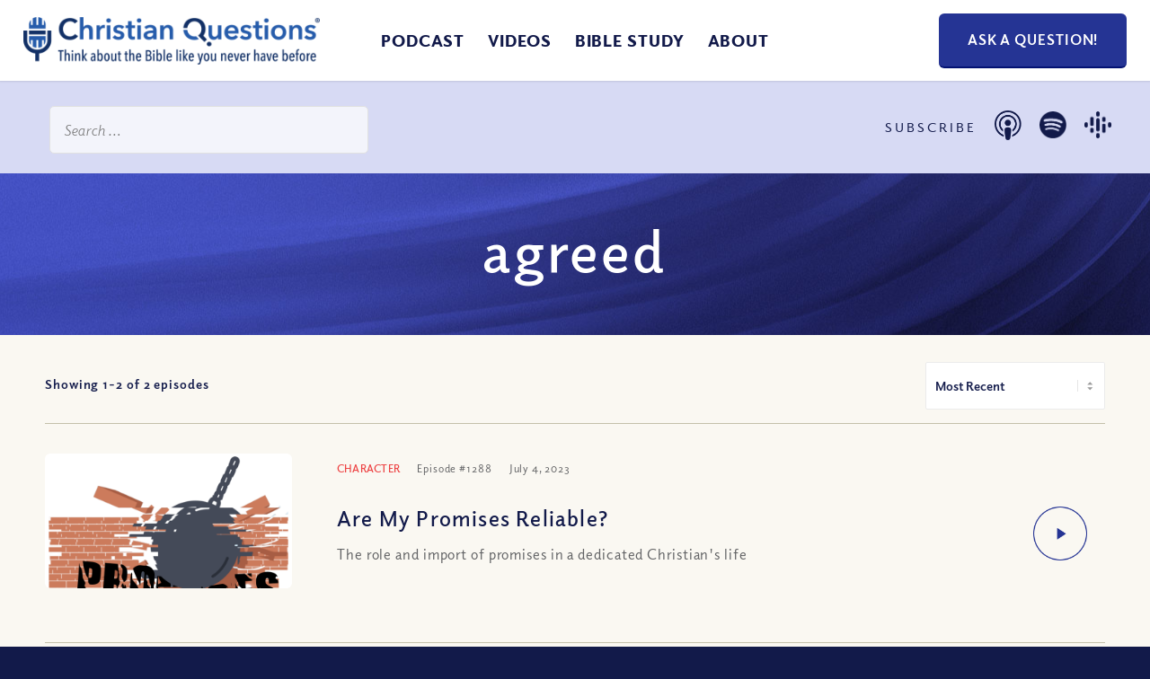

--- FILE ---
content_type: text/html; charset=UTF-8
request_url: https://christianquestions.com/tag/agreed/
body_size: 45900
content:
<!DOCTYPE html>
<html lang="en-US" class="html_stretched responsive av-preloader-disabled  html_header_top html_logo_left html_main_nav_header html_menu_right html_slim html_header_sticky html_header_shrinking_disabled html_mobile_menu_tablet html_header_searchicon_disabled html_content_align_center html_header_unstick_top_disabled html_header_stretch html_minimal_header html_minimal_header_shadow html_av-overlay-full html_av-submenu-noclone html_entry_id_22339 av-cookies-no-cookie-consent av-default-lightbox av-no-preview html_text_menu_active av-mobile-menu-switch-default">
<head> <script type="text/javascript">
/* <![CDATA[ */
var gform;gform||(document.addEventListener("gform_main_scripts_loaded",function(){gform.scriptsLoaded=!0}),document.addEventListener("gform/theme/scripts_loaded",function(){gform.themeScriptsLoaded=!0}),window.addEventListener("DOMContentLoaded",function(){gform.domLoaded=!0}),gform={domLoaded:!1,scriptsLoaded:!1,themeScriptsLoaded:!1,isFormEditor:()=>"function"==typeof InitializeEditor,callIfLoaded:function(o){return!(!gform.domLoaded||!gform.scriptsLoaded||!gform.themeScriptsLoaded&&!gform.isFormEditor()||(gform.isFormEditor()&&console.warn("The use of gform.initializeOnLoaded() is deprecated in the form editor context and will be removed in Gravity Forms 3.1."),o(),0))},initializeOnLoaded:function(o){gform.callIfLoaded(o)||(document.addEventListener("gform_main_scripts_loaded",()=>{gform.scriptsLoaded=!0,gform.callIfLoaded(o)}),document.addEventListener("gform/theme/scripts_loaded",()=>{gform.themeScriptsLoaded=!0,gform.callIfLoaded(o)}),window.addEventListener("DOMContentLoaded",()=>{gform.domLoaded=!0,gform.callIfLoaded(o)}))},hooks:{action:{},filter:{}},addAction:function(o,r,e,t){gform.addHook("action",o,r,e,t)},addFilter:function(o,r,e,t){gform.addHook("filter",o,r,e,t)},doAction:function(o){gform.doHook("action",o,arguments)},applyFilters:function(o){return gform.doHook("filter",o,arguments)},removeAction:function(o,r){gform.removeHook("action",o,r)},removeFilter:function(o,r,e){gform.removeHook("filter",o,r,e)},addHook:function(o,r,e,t,n){null==gform.hooks[o][r]&&(gform.hooks[o][r]=[]);var d=gform.hooks[o][r];null==n&&(n=r+"_"+d.length),gform.hooks[o][r].push({tag:n,callable:e,priority:t=null==t?10:t})},doHook:function(r,o,e){var t;if(e=Array.prototype.slice.call(e,1),null!=gform.hooks[r][o]&&((o=gform.hooks[r][o]).sort(function(o,r){return o.priority-r.priority}),o.forEach(function(o){"function"!=typeof(t=o.callable)&&(t=window[t]),"action"==r?t.apply(null,e):e[0]=t.apply(null,e)})),"filter"==r)return e[0]},removeHook:function(o,r,t,n){var e;null!=gform.hooks[o][r]&&(e=(e=gform.hooks[o][r]).filter(function(o,r,e){return!!(null!=n&&n!=o.tag||null!=t&&t!=o.priority)}),gform.hooks[o][r]=e)}});
/* ]]> */
</script>
<meta charset="UTF-8" /><script>if(navigator.userAgent.match(/MSIE|Internet Explorer/i)||navigator.userAgent.match(/Trident\/7\..*?rv:11/i)){var href=document.location.href;if(!href.match(/[?&]nowprocket/)){if(href.indexOf("?")==-1){if(href.indexOf("#")==-1){document.location.href=href+"?nowprocket=1"}else{document.location.href=href.replace("#","?nowprocket=1#")}}else{if(href.indexOf("#")==-1){document.location.href=href+"&nowprocket=1"}else{document.location.href=href.replace("#","&nowprocket=1#")}}}}</script><script>(()=>{class RocketLazyLoadScripts{constructor(){this.v="2.0.4",this.userEvents=["keydown","keyup","mousedown","mouseup","mousemove","mouseover","mouseout","touchmove","touchstart","touchend","touchcancel","wheel","click","dblclick","input"],this.attributeEvents=["onblur","onclick","oncontextmenu","ondblclick","onfocus","onmousedown","onmouseenter","onmouseleave","onmousemove","onmouseout","onmouseover","onmouseup","onmousewheel","onscroll","onsubmit"]}async t(){this.i(),this.o(),/iP(ad|hone)/.test(navigator.userAgent)&&this.h(),this.u(),this.l(this),this.m(),this.k(this),this.p(this),this._(),await Promise.all([this.R(),this.L()]),this.lastBreath=Date.now(),this.S(this),this.P(),this.D(),this.O(),this.M(),await this.C(this.delayedScripts.normal),await this.C(this.delayedScripts.defer),await this.C(this.delayedScripts.async),await this.T(),await this.F(),await this.j(),await this.A(),window.dispatchEvent(new Event("rocket-allScriptsLoaded")),this.everythingLoaded=!0,this.lastTouchEnd&&await new Promise(t=>setTimeout(t,500-Date.now()+this.lastTouchEnd)),this.I(),this.H(),this.U(),this.W()}i(){this.CSPIssue=sessionStorage.getItem("rocketCSPIssue"),document.addEventListener("securitypolicyviolation",t=>{this.CSPIssue||"script-src-elem"!==t.violatedDirective||"data"!==t.blockedURI||(this.CSPIssue=!0,sessionStorage.setItem("rocketCSPIssue",!0))},{isRocket:!0})}o(){window.addEventListener("pageshow",t=>{this.persisted=t.persisted,this.realWindowLoadedFired=!0},{isRocket:!0}),window.addEventListener("pagehide",()=>{this.onFirstUserAction=null},{isRocket:!0})}h(){let t;function e(e){t=e}window.addEventListener("touchstart",e,{isRocket:!0}),window.addEventListener("touchend",function i(o){o.changedTouches[0]&&t.changedTouches[0]&&Math.abs(o.changedTouches[0].pageX-t.changedTouches[0].pageX)<10&&Math.abs(o.changedTouches[0].pageY-t.changedTouches[0].pageY)<10&&o.timeStamp-t.timeStamp<200&&(window.removeEventListener("touchstart",e,{isRocket:!0}),window.removeEventListener("touchend",i,{isRocket:!0}),"INPUT"===o.target.tagName&&"text"===o.target.type||(o.target.dispatchEvent(new TouchEvent("touchend",{target:o.target,bubbles:!0})),o.target.dispatchEvent(new MouseEvent("mouseover",{target:o.target,bubbles:!0})),o.target.dispatchEvent(new PointerEvent("click",{target:o.target,bubbles:!0,cancelable:!0,detail:1,clientX:o.changedTouches[0].clientX,clientY:o.changedTouches[0].clientY})),event.preventDefault()))},{isRocket:!0})}q(t){this.userActionTriggered||("mousemove"!==t.type||this.firstMousemoveIgnored?"keyup"===t.type||"mouseover"===t.type||"mouseout"===t.type||(this.userActionTriggered=!0,this.onFirstUserAction&&this.onFirstUserAction()):this.firstMousemoveIgnored=!0),"click"===t.type&&t.preventDefault(),t.stopPropagation(),t.stopImmediatePropagation(),"touchstart"===this.lastEvent&&"touchend"===t.type&&(this.lastTouchEnd=Date.now()),"click"===t.type&&(this.lastTouchEnd=0),this.lastEvent=t.type,t.composedPath&&t.composedPath()[0].getRootNode()instanceof ShadowRoot&&(t.rocketTarget=t.composedPath()[0]),this.savedUserEvents.push(t)}u(){this.savedUserEvents=[],this.userEventHandler=this.q.bind(this),this.userEvents.forEach(t=>window.addEventListener(t,this.userEventHandler,{passive:!1,isRocket:!0})),document.addEventListener("visibilitychange",this.userEventHandler,{isRocket:!0})}U(){this.userEvents.forEach(t=>window.removeEventListener(t,this.userEventHandler,{passive:!1,isRocket:!0})),document.removeEventListener("visibilitychange",this.userEventHandler,{isRocket:!0}),this.savedUserEvents.forEach(t=>{(t.rocketTarget||t.target).dispatchEvent(new window[t.constructor.name](t.type,t))})}m(){const t="return false",e=Array.from(this.attributeEvents,t=>"data-rocket-"+t),i="["+this.attributeEvents.join("],[")+"]",o="[data-rocket-"+this.attributeEvents.join("],[data-rocket-")+"]",s=(e,i,o)=>{o&&o!==t&&(e.setAttribute("data-rocket-"+i,o),e["rocket"+i]=new Function("event",o),e.setAttribute(i,t))};new MutationObserver(t=>{for(const n of t)"attributes"===n.type&&(n.attributeName.startsWith("data-rocket-")||this.everythingLoaded?n.attributeName.startsWith("data-rocket-")&&this.everythingLoaded&&this.N(n.target,n.attributeName.substring(12)):s(n.target,n.attributeName,n.target.getAttribute(n.attributeName))),"childList"===n.type&&n.addedNodes.forEach(t=>{if(t.nodeType===Node.ELEMENT_NODE)if(this.everythingLoaded)for(const i of[t,...t.querySelectorAll(o)])for(const t of i.getAttributeNames())e.includes(t)&&this.N(i,t.substring(12));else for(const e of[t,...t.querySelectorAll(i)])for(const t of e.getAttributeNames())this.attributeEvents.includes(t)&&s(e,t,e.getAttribute(t))})}).observe(document,{subtree:!0,childList:!0,attributeFilter:[...this.attributeEvents,...e]})}I(){this.attributeEvents.forEach(t=>{document.querySelectorAll("[data-rocket-"+t+"]").forEach(e=>{this.N(e,t)})})}N(t,e){const i=t.getAttribute("data-rocket-"+e);i&&(t.setAttribute(e,i),t.removeAttribute("data-rocket-"+e))}k(t){Object.defineProperty(HTMLElement.prototype,"onclick",{get(){return this.rocketonclick||null},set(e){this.rocketonclick=e,this.setAttribute(t.everythingLoaded?"onclick":"data-rocket-onclick","this.rocketonclick(event)")}})}S(t){function e(e,i){let o=e[i];e[i]=null,Object.defineProperty(e,i,{get:()=>o,set(s){t.everythingLoaded?o=s:e["rocket"+i]=o=s}})}e(document,"onreadystatechange"),e(window,"onload"),e(window,"onpageshow");try{Object.defineProperty(document,"readyState",{get:()=>t.rocketReadyState,set(e){t.rocketReadyState=e},configurable:!0}),document.readyState="loading"}catch(t){console.log("WPRocket DJE readyState conflict, bypassing")}}l(t){this.originalAddEventListener=EventTarget.prototype.addEventListener,this.originalRemoveEventListener=EventTarget.prototype.removeEventListener,this.savedEventListeners=[],EventTarget.prototype.addEventListener=function(e,i,o){o&&o.isRocket||!t.B(e,this)&&!t.userEvents.includes(e)||t.B(e,this)&&!t.userActionTriggered||e.startsWith("rocket-")||t.everythingLoaded?t.originalAddEventListener.call(this,e,i,o):(t.savedEventListeners.push({target:this,remove:!1,type:e,func:i,options:o}),"mouseenter"!==e&&"mouseleave"!==e||t.originalAddEventListener.call(this,e,t.savedUserEvents.push,o))},EventTarget.prototype.removeEventListener=function(e,i,o){o&&o.isRocket||!t.B(e,this)&&!t.userEvents.includes(e)||t.B(e,this)&&!t.userActionTriggered||e.startsWith("rocket-")||t.everythingLoaded?t.originalRemoveEventListener.call(this,e,i,o):t.savedEventListeners.push({target:this,remove:!0,type:e,func:i,options:o})}}J(t,e){this.savedEventListeners=this.savedEventListeners.filter(i=>{let o=i.type,s=i.target||window;return e!==o||t!==s||(this.B(o,s)&&(i.type="rocket-"+o),this.$(i),!1)})}H(){EventTarget.prototype.addEventListener=this.originalAddEventListener,EventTarget.prototype.removeEventListener=this.originalRemoveEventListener,this.savedEventListeners.forEach(t=>this.$(t))}$(t){t.remove?this.originalRemoveEventListener.call(t.target,t.type,t.func,t.options):this.originalAddEventListener.call(t.target,t.type,t.func,t.options)}p(t){let e;function i(e){return t.everythingLoaded?e:e.split(" ").map(t=>"load"===t||t.startsWith("load.")?"rocket-jquery-load":t).join(" ")}function o(o){function s(e){const s=o.fn[e];o.fn[e]=o.fn.init.prototype[e]=function(){return this[0]===window&&t.userActionTriggered&&("string"==typeof arguments[0]||arguments[0]instanceof String?arguments[0]=i(arguments[0]):"object"==typeof arguments[0]&&Object.keys(arguments[0]).forEach(t=>{const e=arguments[0][t];delete arguments[0][t],arguments[0][i(t)]=e})),s.apply(this,arguments),this}}if(o&&o.fn&&!t.allJQueries.includes(o)){const e={DOMContentLoaded:[],"rocket-DOMContentLoaded":[]};for(const t in e)document.addEventListener(t,()=>{e[t].forEach(t=>t())},{isRocket:!0});o.fn.ready=o.fn.init.prototype.ready=function(i){function s(){parseInt(o.fn.jquery)>2?setTimeout(()=>i.bind(document)(o)):i.bind(document)(o)}return"function"==typeof i&&(t.realDomReadyFired?!t.userActionTriggered||t.fauxDomReadyFired?s():e["rocket-DOMContentLoaded"].push(s):e.DOMContentLoaded.push(s)),o([])},s("on"),s("one"),s("off"),t.allJQueries.push(o)}e=o}t.allJQueries=[],o(window.jQuery),Object.defineProperty(window,"jQuery",{get:()=>e,set(t){o(t)}})}P(){const t=new Map;document.write=document.writeln=function(e){const i=document.currentScript,o=document.createRange(),s=i.parentElement;let n=t.get(i);void 0===n&&(n=i.nextSibling,t.set(i,n));const c=document.createDocumentFragment();o.setStart(c,0),c.appendChild(o.createContextualFragment(e)),s.insertBefore(c,n)}}async R(){return new Promise(t=>{this.userActionTriggered?t():this.onFirstUserAction=t})}async L(){return new Promise(t=>{document.addEventListener("DOMContentLoaded",()=>{this.realDomReadyFired=!0,t()},{isRocket:!0})})}async j(){return this.realWindowLoadedFired?Promise.resolve():new Promise(t=>{window.addEventListener("load",t,{isRocket:!0})})}M(){this.pendingScripts=[];this.scriptsMutationObserver=new MutationObserver(t=>{for(const e of t)e.addedNodes.forEach(t=>{"SCRIPT"!==t.tagName||t.noModule||t.isWPRocket||this.pendingScripts.push({script:t,promise:new Promise(e=>{const i=()=>{const i=this.pendingScripts.findIndex(e=>e.script===t);i>=0&&this.pendingScripts.splice(i,1),e()};t.addEventListener("load",i,{isRocket:!0}),t.addEventListener("error",i,{isRocket:!0}),setTimeout(i,1e3)})})})}),this.scriptsMutationObserver.observe(document,{childList:!0,subtree:!0})}async F(){await this.X(),this.pendingScripts.length?(await this.pendingScripts[0].promise,await this.F()):this.scriptsMutationObserver.disconnect()}D(){this.delayedScripts={normal:[],async:[],defer:[]},document.querySelectorAll("script[type$=rocketlazyloadscript]").forEach(t=>{t.hasAttribute("data-rocket-src")?t.hasAttribute("async")&&!1!==t.async?this.delayedScripts.async.push(t):t.hasAttribute("defer")&&!1!==t.defer||"module"===t.getAttribute("data-rocket-type")?this.delayedScripts.defer.push(t):this.delayedScripts.normal.push(t):this.delayedScripts.normal.push(t)})}async _(){await this.L();let t=[];document.querySelectorAll("script[type$=rocketlazyloadscript][data-rocket-src]").forEach(e=>{let i=e.getAttribute("data-rocket-src");if(i&&!i.startsWith("data:")){i.startsWith("//")&&(i=location.protocol+i);try{const o=new URL(i).origin;o!==location.origin&&t.push({src:o,crossOrigin:e.crossOrigin||"module"===e.getAttribute("data-rocket-type")})}catch(t){}}}),t=[...new Map(t.map(t=>[JSON.stringify(t),t])).values()],this.Y(t,"preconnect")}async G(t){if(await this.K(),!0!==t.noModule||!("noModule"in HTMLScriptElement.prototype))return new Promise(e=>{let i;function o(){(i||t).setAttribute("data-rocket-status","executed"),e()}try{if(navigator.userAgent.includes("Firefox/")||""===navigator.vendor||this.CSPIssue)i=document.createElement("script"),[...t.attributes].forEach(t=>{let e=t.nodeName;"type"!==e&&("data-rocket-type"===e&&(e="type"),"data-rocket-src"===e&&(e="src"),i.setAttribute(e,t.nodeValue))}),t.text&&(i.text=t.text),t.nonce&&(i.nonce=t.nonce),i.hasAttribute("src")?(i.addEventListener("load",o,{isRocket:!0}),i.addEventListener("error",()=>{i.setAttribute("data-rocket-status","failed-network"),e()},{isRocket:!0}),setTimeout(()=>{i.isConnected||e()},1)):(i.text=t.text,o()),i.isWPRocket=!0,t.parentNode.replaceChild(i,t);else{const i=t.getAttribute("data-rocket-type"),s=t.getAttribute("data-rocket-src");i?(t.type=i,t.removeAttribute("data-rocket-type")):t.removeAttribute("type"),t.addEventListener("load",o,{isRocket:!0}),t.addEventListener("error",i=>{this.CSPIssue&&i.target.src.startsWith("data:")?(console.log("WPRocket: CSP fallback activated"),t.removeAttribute("src"),this.G(t).then(e)):(t.setAttribute("data-rocket-status","failed-network"),e())},{isRocket:!0}),s?(t.fetchPriority="high",t.removeAttribute("data-rocket-src"),t.src=s):t.src="data:text/javascript;base64,"+window.btoa(unescape(encodeURIComponent(t.text)))}}catch(i){t.setAttribute("data-rocket-status","failed-transform"),e()}});t.setAttribute("data-rocket-status","skipped")}async C(t){const e=t.shift();return e?(e.isConnected&&await this.G(e),this.C(t)):Promise.resolve()}O(){this.Y([...this.delayedScripts.normal,...this.delayedScripts.defer,...this.delayedScripts.async],"preload")}Y(t,e){this.trash=this.trash||[];let i=!0;var o=document.createDocumentFragment();t.forEach(t=>{const s=t.getAttribute&&t.getAttribute("data-rocket-src")||t.src;if(s&&!s.startsWith("data:")){const n=document.createElement("link");n.href=s,n.rel=e,"preconnect"!==e&&(n.as="script",n.fetchPriority=i?"high":"low"),t.getAttribute&&"module"===t.getAttribute("data-rocket-type")&&(n.crossOrigin=!0),t.crossOrigin&&(n.crossOrigin=t.crossOrigin),t.integrity&&(n.integrity=t.integrity),t.nonce&&(n.nonce=t.nonce),o.appendChild(n),this.trash.push(n),i=!1}}),document.head.appendChild(o)}W(){this.trash.forEach(t=>t.remove())}async T(){try{document.readyState="interactive"}catch(t){}this.fauxDomReadyFired=!0;try{await this.K(),this.J(document,"readystatechange"),document.dispatchEvent(new Event("rocket-readystatechange")),await this.K(),document.rocketonreadystatechange&&document.rocketonreadystatechange(),await this.K(),this.J(document,"DOMContentLoaded"),document.dispatchEvent(new Event("rocket-DOMContentLoaded")),await this.K(),this.J(window,"DOMContentLoaded"),window.dispatchEvent(new Event("rocket-DOMContentLoaded"))}catch(t){console.error(t)}}async A(){try{document.readyState="complete"}catch(t){}try{await this.K(),this.J(document,"readystatechange"),document.dispatchEvent(new Event("rocket-readystatechange")),await this.K(),document.rocketonreadystatechange&&document.rocketonreadystatechange(),await this.K(),this.J(window,"load"),window.dispatchEvent(new Event("rocket-load")),await this.K(),window.rocketonload&&window.rocketonload(),await this.K(),this.allJQueries.forEach(t=>t(window).trigger("rocket-jquery-load")),await this.K(),this.J(window,"pageshow");const t=new Event("rocket-pageshow");t.persisted=this.persisted,window.dispatchEvent(t),await this.K(),window.rocketonpageshow&&window.rocketonpageshow({persisted:this.persisted})}catch(t){console.error(t)}}async K(){Date.now()-this.lastBreath>45&&(await this.X(),this.lastBreath=Date.now())}async X(){return document.hidden?new Promise(t=>setTimeout(t)):new Promise(t=>requestAnimationFrame(t))}B(t,e){return e===document&&"readystatechange"===t||(e===document&&"DOMContentLoaded"===t||(e===window&&"DOMContentLoaded"===t||(e===window&&"load"===t||e===window&&"pageshow"===t)))}static run(){(new RocketLazyLoadScripts).t()}}RocketLazyLoadScripts.run()})();</script>



<!-- mobile setting -->
<meta name="viewport" content="width=device-width, initial-scale=1">

<!-- Scripts/CSS and wp_head hook -->
<meta name='robots' content='noindex, follow' />

	<!-- This site is optimized with the Yoast SEO plugin v26.7 - https://yoast.com/wordpress/plugins/seo/ -->
	<title>agreed Archives - Christian Questions Bible Podcast</title>
	<meta property="og:locale" content="en_US" />
	<meta property="og:type" content="article" />
	<meta property="og:title" content="agreed Archives - Christian Questions Bible Podcast" />
	<meta property="og:url" content="https://christianquestions.com/tag/agreed/" />
	<meta property="og:site_name" content="Christian Questions Bible Podcast" />
	<meta name="twitter:card" content="summary_large_image" />
	<script type="application/ld+json" class="yoast-schema-graph">{"@context":"https://schema.org","@graph":[{"@type":"CollectionPage","@id":"https://christianquestions.com/tag/agreed/","url":"https://christianquestions.com/tag/agreed/","name":"agreed Archives - Christian Questions Bible Podcast","isPartOf":{"@id":"https://christianquestions.com/#website"},"primaryImageOfPage":{"@id":"https://christianquestions.com/tag/agreed/#primaryimage"},"image":{"@id":"https://christianquestions.com/tag/agreed/#primaryimage"},"thumbnailUrl":"https://resources.christianquestions.com/wp-content/uploads/2023/07/30211405/promises-theme.png","breadcrumb":{"@id":"https://christianquestions.com/tag/agreed/#breadcrumb"},"inLanguage":"en-US"},{"@type":"ImageObject","inLanguage":"en-US","@id":"https://christianquestions.com/tag/agreed/#primaryimage","url":"https://resources.christianquestions.com/wp-content/uploads/2023/07/30211405/promises-theme.png","contentUrl":"https://resources.christianquestions.com/wp-content/uploads/2023/07/30211405/promises-theme.png","width":704,"height":538,"caption":"promises"},{"@type":"BreadcrumbList","@id":"https://christianquestions.com/tag/agreed/#breadcrumb","itemListElement":[{"@type":"ListItem","position":1,"name":"Home","item":"https://christianquestions.com/"},{"@type":"ListItem","position":2,"name":"agreed"}]},{"@type":"WebSite","@id":"https://christianquestions.com/#website","url":"https://christianquestions.com/","name":"Christian Questions Bible Podcast","description":"Think About the Bible Like You Never Have Before","publisher":{"@id":"https://christianquestions.com/#organization"},"potentialAction":[{"@type":"SearchAction","target":{"@type":"EntryPoint","urlTemplate":"https://christianquestions.com/?s={search_term_string}"},"query-input":{"@type":"PropertyValueSpecification","valueRequired":true,"valueName":"search_term_string"}}],"inLanguage":"en-US"},{"@type":"Organization","@id":"https://christianquestions.com/#organization","name":"Christian Questions","url":"https://christianquestions.com/","logo":{"@type":"ImageObject","inLanguage":"en-US","@id":"https://christianquestions.com/#/schema/logo/image/","url":"https://christianquestions.com/wp-content/uploads/2015/10/new-cq-logo.jpg","contentUrl":"https://christianquestions.com/wp-content/uploads/2015/10/new-cq-logo.jpg","width":400,"height":57,"caption":"Christian Questions"},"image":{"@id":"https://christianquestions.com/#/schema/logo/image/"}}]}</script>
	<!-- / Yoast SEO plugin. -->


<link rel='dns-prefetch' href='//www.googletagmanager.com' />
<link rel='dns-prefetch' href='//www.christianquestions.com' />
<link href='https://www.christianquestions.com' rel='preconnect' />
<style id='wp-img-auto-sizes-contain-inline-css' type='text/css'>
img:is([sizes=auto i],[sizes^="auto," i]){contain-intrinsic-size:3000px 1500px}
/*# sourceURL=wp-img-auto-sizes-contain-inline-css */
</style>
<style id='wp-emoji-styles-inline-css' type='text/css'>

	img.wp-smiley, img.emoji {
		display: inline !important;
		border: none !important;
		box-shadow: none !important;
		height: 1em !important;
		width: 1em !important;
		margin: 0 0.07em !important;
		vertical-align: -0.1em !important;
		background: none !important;
		padding: 0 !important;
	}
/*# sourceURL=wp-emoji-styles-inline-css */
</style>
<link rel='stylesheet' id='wp-block-library-css' href='https://www.christianquestions.com/wp-includes/css/dist/block-library/style.min.css?ver=fc38e9964da41fca68149c57f2040460' type='text/css' media='all' />
<style id='global-styles-inline-css' type='text/css'>
:root{--wp--preset--aspect-ratio--square: 1;--wp--preset--aspect-ratio--4-3: 4/3;--wp--preset--aspect-ratio--3-4: 3/4;--wp--preset--aspect-ratio--3-2: 3/2;--wp--preset--aspect-ratio--2-3: 2/3;--wp--preset--aspect-ratio--16-9: 16/9;--wp--preset--aspect-ratio--9-16: 9/16;--wp--preset--color--black: #000000;--wp--preset--color--cyan-bluish-gray: #abb8c3;--wp--preset--color--white: #ffffff;--wp--preset--color--pale-pink: #f78da7;--wp--preset--color--vivid-red: #cf2e2e;--wp--preset--color--luminous-vivid-orange: #ff6900;--wp--preset--color--luminous-vivid-amber: #fcb900;--wp--preset--color--light-green-cyan: #7bdcb5;--wp--preset--color--vivid-green-cyan: #00d084;--wp--preset--color--pale-cyan-blue: #8ed1fc;--wp--preset--color--vivid-cyan-blue: #0693e3;--wp--preset--color--vivid-purple: #9b51e0;--wp--preset--color--metallic-red: #b02b2c;--wp--preset--color--maximum-yellow-red: #edae44;--wp--preset--color--yellow-sun: #eeee22;--wp--preset--color--palm-leaf: #83a846;--wp--preset--color--aero: #7bb0e7;--wp--preset--color--old-lavender: #745f7e;--wp--preset--color--steel-teal: #5f8789;--wp--preset--color--raspberry-pink: #d65799;--wp--preset--color--medium-turquoise: #4ecac2;--wp--preset--gradient--vivid-cyan-blue-to-vivid-purple: linear-gradient(135deg,rgb(6,147,227) 0%,rgb(155,81,224) 100%);--wp--preset--gradient--light-green-cyan-to-vivid-green-cyan: linear-gradient(135deg,rgb(122,220,180) 0%,rgb(0,208,130) 100%);--wp--preset--gradient--luminous-vivid-amber-to-luminous-vivid-orange: linear-gradient(135deg,rgb(252,185,0) 0%,rgb(255,105,0) 100%);--wp--preset--gradient--luminous-vivid-orange-to-vivid-red: linear-gradient(135deg,rgb(255,105,0) 0%,rgb(207,46,46) 100%);--wp--preset--gradient--very-light-gray-to-cyan-bluish-gray: linear-gradient(135deg,rgb(238,238,238) 0%,rgb(169,184,195) 100%);--wp--preset--gradient--cool-to-warm-spectrum: linear-gradient(135deg,rgb(74,234,220) 0%,rgb(151,120,209) 20%,rgb(207,42,186) 40%,rgb(238,44,130) 60%,rgb(251,105,98) 80%,rgb(254,248,76) 100%);--wp--preset--gradient--blush-light-purple: linear-gradient(135deg,rgb(255,206,236) 0%,rgb(152,150,240) 100%);--wp--preset--gradient--blush-bordeaux: linear-gradient(135deg,rgb(254,205,165) 0%,rgb(254,45,45) 50%,rgb(107,0,62) 100%);--wp--preset--gradient--luminous-dusk: linear-gradient(135deg,rgb(255,203,112) 0%,rgb(199,81,192) 50%,rgb(65,88,208) 100%);--wp--preset--gradient--pale-ocean: linear-gradient(135deg,rgb(255,245,203) 0%,rgb(182,227,212) 50%,rgb(51,167,181) 100%);--wp--preset--gradient--electric-grass: linear-gradient(135deg,rgb(202,248,128) 0%,rgb(113,206,126) 100%);--wp--preset--gradient--midnight: linear-gradient(135deg,rgb(2,3,129) 0%,rgb(40,116,252) 100%);--wp--preset--font-size--small: 1rem;--wp--preset--font-size--medium: 1.125rem;--wp--preset--font-size--large: 1.75rem;--wp--preset--font-size--x-large: clamp(1.75rem, 3vw, 2.25rem);--wp--preset--spacing--20: 0.44rem;--wp--preset--spacing--30: 0.67rem;--wp--preset--spacing--40: 1rem;--wp--preset--spacing--50: 1.5rem;--wp--preset--spacing--60: 2.25rem;--wp--preset--spacing--70: 3.38rem;--wp--preset--spacing--80: 5.06rem;--wp--preset--shadow--natural: 6px 6px 9px rgba(0, 0, 0, 0.2);--wp--preset--shadow--deep: 12px 12px 50px rgba(0, 0, 0, 0.4);--wp--preset--shadow--sharp: 6px 6px 0px rgba(0, 0, 0, 0.2);--wp--preset--shadow--outlined: 6px 6px 0px -3px rgb(255, 255, 255), 6px 6px rgb(0, 0, 0);--wp--preset--shadow--crisp: 6px 6px 0px rgb(0, 0, 0);}:root { --wp--style--global--content-size: 800px;--wp--style--global--wide-size: 1130px; }:where(body) { margin: 0; }.wp-site-blocks > .alignleft { float: left; margin-right: 2em; }.wp-site-blocks > .alignright { float: right; margin-left: 2em; }.wp-site-blocks > .aligncenter { justify-content: center; margin-left: auto; margin-right: auto; }:where(.is-layout-flex){gap: 0.5em;}:where(.is-layout-grid){gap: 0.5em;}.is-layout-flow > .alignleft{float: left;margin-inline-start: 0;margin-inline-end: 2em;}.is-layout-flow > .alignright{float: right;margin-inline-start: 2em;margin-inline-end: 0;}.is-layout-flow > .aligncenter{margin-left: auto !important;margin-right: auto !important;}.is-layout-constrained > .alignleft{float: left;margin-inline-start: 0;margin-inline-end: 2em;}.is-layout-constrained > .alignright{float: right;margin-inline-start: 2em;margin-inline-end: 0;}.is-layout-constrained > .aligncenter{margin-left: auto !important;margin-right: auto !important;}.is-layout-constrained > :where(:not(.alignleft):not(.alignright):not(.alignfull)){max-width: var(--wp--style--global--content-size);margin-left: auto !important;margin-right: auto !important;}.is-layout-constrained > .alignwide{max-width: var(--wp--style--global--wide-size);}body .is-layout-flex{display: flex;}.is-layout-flex{flex-wrap: wrap;align-items: center;}.is-layout-flex > :is(*, div){margin: 0;}body .is-layout-grid{display: grid;}.is-layout-grid > :is(*, div){margin: 0;}body{padding-top: 0px;padding-right: 0px;padding-bottom: 0px;padding-left: 0px;}a:where(:not(.wp-element-button)){text-decoration: underline;}:root :where(.wp-element-button, .wp-block-button__link){background-color: #32373c;border-width: 0;color: #fff;font-family: inherit;font-size: inherit;font-style: inherit;font-weight: inherit;letter-spacing: inherit;line-height: inherit;padding-top: calc(0.667em + 2px);padding-right: calc(1.333em + 2px);padding-bottom: calc(0.667em + 2px);padding-left: calc(1.333em + 2px);text-decoration: none;text-transform: inherit;}.has-black-color{color: var(--wp--preset--color--black) !important;}.has-cyan-bluish-gray-color{color: var(--wp--preset--color--cyan-bluish-gray) !important;}.has-white-color{color: var(--wp--preset--color--white) !important;}.has-pale-pink-color{color: var(--wp--preset--color--pale-pink) !important;}.has-vivid-red-color{color: var(--wp--preset--color--vivid-red) !important;}.has-luminous-vivid-orange-color{color: var(--wp--preset--color--luminous-vivid-orange) !important;}.has-luminous-vivid-amber-color{color: var(--wp--preset--color--luminous-vivid-amber) !important;}.has-light-green-cyan-color{color: var(--wp--preset--color--light-green-cyan) !important;}.has-vivid-green-cyan-color{color: var(--wp--preset--color--vivid-green-cyan) !important;}.has-pale-cyan-blue-color{color: var(--wp--preset--color--pale-cyan-blue) !important;}.has-vivid-cyan-blue-color{color: var(--wp--preset--color--vivid-cyan-blue) !important;}.has-vivid-purple-color{color: var(--wp--preset--color--vivid-purple) !important;}.has-metallic-red-color{color: var(--wp--preset--color--metallic-red) !important;}.has-maximum-yellow-red-color{color: var(--wp--preset--color--maximum-yellow-red) !important;}.has-yellow-sun-color{color: var(--wp--preset--color--yellow-sun) !important;}.has-palm-leaf-color{color: var(--wp--preset--color--palm-leaf) !important;}.has-aero-color{color: var(--wp--preset--color--aero) !important;}.has-old-lavender-color{color: var(--wp--preset--color--old-lavender) !important;}.has-steel-teal-color{color: var(--wp--preset--color--steel-teal) !important;}.has-raspberry-pink-color{color: var(--wp--preset--color--raspberry-pink) !important;}.has-medium-turquoise-color{color: var(--wp--preset--color--medium-turquoise) !important;}.has-black-background-color{background-color: var(--wp--preset--color--black) !important;}.has-cyan-bluish-gray-background-color{background-color: var(--wp--preset--color--cyan-bluish-gray) !important;}.has-white-background-color{background-color: var(--wp--preset--color--white) !important;}.has-pale-pink-background-color{background-color: var(--wp--preset--color--pale-pink) !important;}.has-vivid-red-background-color{background-color: var(--wp--preset--color--vivid-red) !important;}.has-luminous-vivid-orange-background-color{background-color: var(--wp--preset--color--luminous-vivid-orange) !important;}.has-luminous-vivid-amber-background-color{background-color: var(--wp--preset--color--luminous-vivid-amber) !important;}.has-light-green-cyan-background-color{background-color: var(--wp--preset--color--light-green-cyan) !important;}.has-vivid-green-cyan-background-color{background-color: var(--wp--preset--color--vivid-green-cyan) !important;}.has-pale-cyan-blue-background-color{background-color: var(--wp--preset--color--pale-cyan-blue) !important;}.has-vivid-cyan-blue-background-color{background-color: var(--wp--preset--color--vivid-cyan-blue) !important;}.has-vivid-purple-background-color{background-color: var(--wp--preset--color--vivid-purple) !important;}.has-metallic-red-background-color{background-color: var(--wp--preset--color--metallic-red) !important;}.has-maximum-yellow-red-background-color{background-color: var(--wp--preset--color--maximum-yellow-red) !important;}.has-yellow-sun-background-color{background-color: var(--wp--preset--color--yellow-sun) !important;}.has-palm-leaf-background-color{background-color: var(--wp--preset--color--palm-leaf) !important;}.has-aero-background-color{background-color: var(--wp--preset--color--aero) !important;}.has-old-lavender-background-color{background-color: var(--wp--preset--color--old-lavender) !important;}.has-steel-teal-background-color{background-color: var(--wp--preset--color--steel-teal) !important;}.has-raspberry-pink-background-color{background-color: var(--wp--preset--color--raspberry-pink) !important;}.has-medium-turquoise-background-color{background-color: var(--wp--preset--color--medium-turquoise) !important;}.has-black-border-color{border-color: var(--wp--preset--color--black) !important;}.has-cyan-bluish-gray-border-color{border-color: var(--wp--preset--color--cyan-bluish-gray) !important;}.has-white-border-color{border-color: var(--wp--preset--color--white) !important;}.has-pale-pink-border-color{border-color: var(--wp--preset--color--pale-pink) !important;}.has-vivid-red-border-color{border-color: var(--wp--preset--color--vivid-red) !important;}.has-luminous-vivid-orange-border-color{border-color: var(--wp--preset--color--luminous-vivid-orange) !important;}.has-luminous-vivid-amber-border-color{border-color: var(--wp--preset--color--luminous-vivid-amber) !important;}.has-light-green-cyan-border-color{border-color: var(--wp--preset--color--light-green-cyan) !important;}.has-vivid-green-cyan-border-color{border-color: var(--wp--preset--color--vivid-green-cyan) !important;}.has-pale-cyan-blue-border-color{border-color: var(--wp--preset--color--pale-cyan-blue) !important;}.has-vivid-cyan-blue-border-color{border-color: var(--wp--preset--color--vivid-cyan-blue) !important;}.has-vivid-purple-border-color{border-color: var(--wp--preset--color--vivid-purple) !important;}.has-metallic-red-border-color{border-color: var(--wp--preset--color--metallic-red) !important;}.has-maximum-yellow-red-border-color{border-color: var(--wp--preset--color--maximum-yellow-red) !important;}.has-yellow-sun-border-color{border-color: var(--wp--preset--color--yellow-sun) !important;}.has-palm-leaf-border-color{border-color: var(--wp--preset--color--palm-leaf) !important;}.has-aero-border-color{border-color: var(--wp--preset--color--aero) !important;}.has-old-lavender-border-color{border-color: var(--wp--preset--color--old-lavender) !important;}.has-steel-teal-border-color{border-color: var(--wp--preset--color--steel-teal) !important;}.has-raspberry-pink-border-color{border-color: var(--wp--preset--color--raspberry-pink) !important;}.has-medium-turquoise-border-color{border-color: var(--wp--preset--color--medium-turquoise) !important;}.has-vivid-cyan-blue-to-vivid-purple-gradient-background{background: var(--wp--preset--gradient--vivid-cyan-blue-to-vivid-purple) !important;}.has-light-green-cyan-to-vivid-green-cyan-gradient-background{background: var(--wp--preset--gradient--light-green-cyan-to-vivid-green-cyan) !important;}.has-luminous-vivid-amber-to-luminous-vivid-orange-gradient-background{background: var(--wp--preset--gradient--luminous-vivid-amber-to-luminous-vivid-orange) !important;}.has-luminous-vivid-orange-to-vivid-red-gradient-background{background: var(--wp--preset--gradient--luminous-vivid-orange-to-vivid-red) !important;}.has-very-light-gray-to-cyan-bluish-gray-gradient-background{background: var(--wp--preset--gradient--very-light-gray-to-cyan-bluish-gray) !important;}.has-cool-to-warm-spectrum-gradient-background{background: var(--wp--preset--gradient--cool-to-warm-spectrum) !important;}.has-blush-light-purple-gradient-background{background: var(--wp--preset--gradient--blush-light-purple) !important;}.has-blush-bordeaux-gradient-background{background: var(--wp--preset--gradient--blush-bordeaux) !important;}.has-luminous-dusk-gradient-background{background: var(--wp--preset--gradient--luminous-dusk) !important;}.has-pale-ocean-gradient-background{background: var(--wp--preset--gradient--pale-ocean) !important;}.has-electric-grass-gradient-background{background: var(--wp--preset--gradient--electric-grass) !important;}.has-midnight-gradient-background{background: var(--wp--preset--gradient--midnight) !important;}.has-small-font-size{font-size: var(--wp--preset--font-size--small) !important;}.has-medium-font-size{font-size: var(--wp--preset--font-size--medium) !important;}.has-large-font-size{font-size: var(--wp--preset--font-size--large) !important;}.has-x-large-font-size{font-size: var(--wp--preset--font-size--x-large) !important;}
/*# sourceURL=global-styles-inline-css */
</style>

<link data-minify="1" rel='stylesheet' id='searchandfilter-css' href='https://www.christianquestions.com/wp-content/cache/min/1/wp-content/plugins/search-filter/style.css?ver=1768238350' type='text/css' media='all' />
<link rel='stylesheet' id='bigger-picture-css' href='https://www.christianquestions.com/wp-content/plugins/youtube-channel/assets/lib/bigger-picture/css/bigger-picture.min.css?ver=3.25.2' type='text/css' media='all' />
<link rel='stylesheet' id='youtube-channel-css' href='https://www.christianquestions.com/wp-content/cache/background-css/1/www.christianquestions.com/wp-content/plugins/youtube-channel/assets/css/youtube-channel.min.css?ver=3.25.2&wpr_t=1769483505' type='text/css' media='all' />
<link rel='stylesheet' id='search-filter-plugin-styles-css' href='https://www.christianquestions.com/wp-content/cache/background-css/1/www.christianquestions.com/wp-content/plugins/search-filter-pro/public/assets/css/search-filter.min.css?ver=2.5.21&wpr_t=1769483505' type='text/css' media='all' />
<link data-minify="1" rel='stylesheet' id='wp-pagenavi-css' href='https://www.christianquestions.com/wp-content/cache/min/1/wp-content/plugins/wp-pagenavi/pagenavi-css.css?ver=1768238350' type='text/css' media='all' />
<link data-minify="1" rel='stylesheet' id='custom-layouts-styles-css' href='https://www.christianquestions.com/wp-content/cache/min/1/wp-content/uploads/custom-layouts/style.css?ver=1768238350' type='text/css' media='all' />
<link rel='stylesheet' id='ald-styles-css' href='https://www.christianquestions.com/wp-content/plugins/ajax-load-more-anything/assets/styles.min.css?ver=3.3.9' type='text/css' media='all' />
<link data-minify="1" rel='stylesheet' id='avia-merged-styles-css' href='https://www.christianquestions.com/wp-content/cache/background-css/1/www.christianquestions.com/wp-content/cache/min/1/wp-content/uploads/dynamic_avia/avia-merged-styles-b96ed9f242299461c8b01232429bb747---6965267d59e78.css?ver=1768238350&wpr_t=1769483505' type='text/css' media='all' />
<style id='rocket-lazyload-inline-css' type='text/css'>
.rll-youtube-player{position:relative;padding-bottom:56.23%;height:0;overflow:hidden;max-width:100%;}.rll-youtube-player:focus-within{outline: 2px solid currentColor;outline-offset: 5px;}.rll-youtube-player iframe{position:absolute;top:0;left:0;width:100%;height:100%;z-index:100;background:0 0}.rll-youtube-player img{bottom:0;display:block;left:0;margin:auto;max-width:100%;width:100%;position:absolute;right:0;top:0;border:none;height:auto;-webkit-transition:.4s all;-moz-transition:.4s all;transition:.4s all}.rll-youtube-player img:hover{-webkit-filter:brightness(75%)}.rll-youtube-player .play{height:100%;width:100%;left:0;top:0;position:absolute;background:var(--wpr-bg-7f35afba-815d-477f-b3b5-06d3fef71805) no-repeat center;background-color: transparent !important;cursor:pointer;border:none;}
/*# sourceURL=rocket-lazyload-inline-css */
</style>
<script type="text/javascript" src="https://www.christianquestions.com/wp-includes/js/jquery/jquery.min.js?ver=3.7.1" id="jquery-core-js"></script>
<script type="text/javascript" src="https://www.christianquestions.com/wp-includes/js/jquery/jquery-migrate.min.js?ver=3.4.1" id="jquery-migrate-js"></script>
<script type="rocketlazyloadscript" data-rocket-type="text/javascript" data-rocket-src="https://www.christianquestions.com/wp-content/plugins/sticky-menu-or-anything-on-scroll/assets/js/jq-sticky-anything.min.js?ver=2.1.1" id="stickyAnythingLib-js" data-rocket-defer defer></script>
<script type="rocketlazyloadscript" data-rocket-type="text/javascript" data-rocket-src="https://www.googletagmanager.com/gtag/js?id&amp;ver=fc38e9964da41fca68149c57f2040460" id="wk-analytics-script-js" data-rocket-defer defer></script>
<script type="rocketlazyloadscript" data-rocket-type="text/javascript" id="wk-analytics-script-js-after">
/* <![CDATA[ */
function shouldTrack(){
var trackLoggedIn = false;
var loggedIn = false;
if(!loggedIn){
return true;
} else if( trackLoggedIn ) {
return true;
}
return false;
}
function hasWKGoogleAnalyticsCookie() {
return (new RegExp('wp_wk_ga_untrack_' + document.location.hostname)).test(document.cookie);
}
if (!hasWKGoogleAnalyticsCookie() && shouldTrack()) {
//Google Analytics
window.dataLayer = window.dataLayer || [];
function gtag(){dataLayer.push(arguments);}
gtag('js', new Date());
gtag('config', '');
}

//# sourceURL=wk-analytics-script-js-after
/* ]]> */
</script>
<script type="text/javascript" id="search-filter-plugin-build-js-extra">
/* <![CDATA[ */
var SF_LDATA = {"ajax_url":"https://christianquestions.com/wp-admin/admin-ajax.php","home_url":"https://christianquestions.com/","extensions":[]};
//# sourceURL=search-filter-plugin-build-js-extra
/* ]]> */
</script>
<script type="text/javascript" src="https://www.christianquestions.com/wp-content/plugins/search-filter-pro/public/assets/js/search-filter-build.min.js?ver=2.5.21" id="search-filter-plugin-build-js" data-rocket-defer defer></script>
<script type="rocketlazyloadscript" data-rocket-type="text/javascript" data-rocket-src="https://www.christianquestions.com/wp-content/plugins/search-filter-pro/public/assets/js/chosen.jquery.min.js?ver=2.5.21" id="search-filter-plugin-chosen-js" data-rocket-defer defer></script>
<script type="rocketlazyloadscript" data-minify="1" data-rocket-type="text/javascript" data-rocket-src="https://www.christianquestions.com/wp-content/cache/min/1/wp-content/uploads/dynamic_avia/avia-head-scripts-df7886ac2fb9574a410d05285be45af0---6965267d61bf2.js?ver=1768238350" id="avia-head-scripts-js" data-rocket-defer defer></script>
<link rel="https://api.w.org/" href="https://christianquestions.com/wp-json/" /><link rel="alternate" title="JSON" type="application/json" href="https://christianquestions.com/wp-json/wp/v2/tags/7657" /><link rel="EditURI" type="application/rsd+xml" title="RSD" href="https://christianquestions.com/xmlrpc.php?rsd" />

<!-- start Simple Custom CSS and JS -->
<style type="text/css">
.cl-template .cl-element-featured_media {
    margin: 0 50px 30px 0 !important;
    width: 275px !important;
    max-height: 150px !important;
    overflow: hidden !important;
    padding: 0 !important;
    border-radius: 12px !important;
}</style>
<!-- end Simple Custom CSS and JS -->
<!-- start Simple Custom CSS and JS -->
<style type="text/css">
/* Live Live Banner */
.home .container_wrap_first {
  background: #fddd50;
}
.home .container_wrap_first .content {
  padding-top: 0 !important;
  padding-bottom: 0 !important;
  min-height: 0 !important;
}
#header_meta {
  cursor: pointer;
}

.home .container_wrap_first {
  /* display: none; */
}

/* Rewind Mobile */
.rewind-mobile {
   display: none;
}
@media (max-width: 990px) {
  .rewind-mobile {
    display: block;
  }
}


/* Icon Control */
.icon-control img {
  height: 80px !important;
}
.icon-control-ten img {
  height: 80px !important;
}

/* Main */
body, body p, h1, h2, h3, h4, h5, h6 {
  font-family: 'Elido', sans-serif !important;
  font-weight: 500;
  letter-spacing: 0.05em !important;
}
.av-special-heading-h2 {
  font-size: 40px !important;
}
body p {
  letter-spacing: .02em;
  line-height: 1.4em;
}
.page-id-13409 #main {
  background: #faf8f2;
}
.listItem {
  margin-bottom: 15px;
}
.listItem a {
  color: #626365 !important;
}
#main.social_bookmarks {
  display: none;
}
.avia_textblock .social_bookmarks {
  display: block;
} 
.excerpt_part {
  font-size: 16px !important;
}
.quote-block {
  background: #fff;
  padding: 30px;
  border: 1px solid #6297E5 !important;
  border-radius: 5px;
  margin: 30px 0;
}
#cq-footer input[type="text"]{
  background-color: #5D638D !important;
  border-color: #5D638D !important;
  color: #fff !important;
}
#cq-footer input::placeholder {
  color: #fff !important;
}
.rewindcol-last {
  margin-left: 0 !important;
  width: 26.5% !important;
}
.gallery .gallery-item {
  width: 49.5% !important;
  display: inline-block;
  float: none !important;
}
#main .social_bookmarks li {
  border: 0 !important;
  margin: 0 1em 0 0;
}
.av-subheading_above p, .av-subheading_below, .av-subheading_above a {
  text-transform: uppercase;
  letter-spacing: .2em !important;
  margin-bottom: 2em !important;
  font-weight: 700;
  font-style: normal !important;
  color: #121a4a;
}
.home #av_section_1 .av-subheading_above p {
  color: #fff;
}
.av-subheading_above a, .av-subheading_above a:hover {
  text-align: right;
  text-decoration: none;
  font-weight: 700;
  float: right;
  color: #253494;
  letter-spacing: 0 !important;
}
.arrow {
  margin-left: 8px;
}
.av-subheading_above.left a {
  float: none;
  font-size: 15px !important;
  letter-spacing: 0;
}
#section-width, .section-width {
  max-width: 1210px;
  left: 50%;
  position: relative;
  transform: translateX(-50%);
  margin-bottom: 4em;
  border-radius: 6px;
}
.section-trailer-width {
  max-width: 950px;
  left: 50%;
  position: relative;
  transform: translateX(-50%);
}
.grid-width .avia-builder-el-first .flex_cell_inner {
  max-width: 500px;
  float: right;
}
.grid-width .flex_cell_inner {
  max-width: 800px;
}
.grid-width {
  background: #fff !important;
}
.grid-width-container {
  max-width: 1310px;
  margin: 0 auto;
}
.contain {
  max-width: 1280px;
  margin: 0 auto;
}
.special_amp {
    font-family: inherit !important;
    font-style: inherit !important;
    font-size: inherit !important;
    line-height: inherit !important;
    font-weight: inherit !important;
    color: inherit !important;
}
blockquote {
  border-color: #FDDD50 !important;
  font-style: italic !important;
  color: #121a4a !important;
  font-weight: 500;
}
.button-below .avia-button {
  position: static;
}
.button-below .avia-button-right {
  float: none;
  text-align: center;
}
.button-below .avia-promocontent {
  margin-right: 0;
}
.button-below .avia-button.avia-position-right {
  margin: 30px auto !important;
  float: none;
  display: inline-block;
}
.avia_image, .content img {
  border-radius: 10px;
}
.slide-image {
  border-radius: 6px !important;
}
#top .avia-post-nav {
  background: rgba(3,18,114,0.9) !important;
}
input[type="text"], textarea {
    padding: 15px !important;
}

/* Header */
.logo {
  top: 19px;
  max-width: 330px;
}
.main_menu {
  left: 50% !important;
  top: 50% !important;
  right: auto !important;
  transform: translate(-50%,-50%);
}
#custom_html-2 {
  position: absolute;
  right: 0px;
  top: 12px;
  padding: 0 !important;
}
div.phone-info {
  width: 100%;
  text-align: center;
  font-size: 16px;
  padding: 10px;
}

/* Breadcrumbs */
.title_container .breadcrumb {
  left: 50px;
  right: auto !important;
  text-transform: uppercase;
  color: #121A4A !important;
  font-size: 13px;
  letter-spacing: 0.05em;
  padding-top: 10px;
  font-weight: 600;
}
/* .breadcrumb a {
  color: #253494 !important;
} */
.container_wrap.container_wrap_first {
    border-top: none;
}

/* Slider Section */

.slider-section .container {
  max-width: 1470px;
}
.slider-section .slider-title {
  padding-left: 78px;
}
.slider-section .slider-all-link {
  padding-right: 78px;
}

/* Buttons/Links */
.avia-color-dark {
  border-color: #253494 !important;
  color: #253494 !important;
}
.read-more-link {
  margin-top: 30px;
}
#main input[type="submit"]{
  padding: 20px 32px;
}

/* Home */
.home .post-meta-infos, .home .slide-meta {
  display: none;
}
.home .entry-title {
  font-size: 24px !important;
  margin: 20px 0 !important;
}
.home .entry-content {
  font-size: 16px !important;
  text-align: left !important;
  line-height: 1.4em;
  font-weight: 500;
}
#cq-listen-now .av-flex-placeholder {
  width: 2%;
}
#cq-listen-now a.slide-image {
  max-height: 200px;
  background: transparent !important;
}
#cq-listen-now a.slide-image img {
  min-height: 200px;
}
.listen-now-link, a.more-link {
  text-transform: uppercase;
  font-weight: 700 !important;
  margin-top: 15px;
}
.listen-now-link a, .listen-now-link a:hover {
  display: block;
  line-height: 50px;
  text-decoration: none !important;
  font-size: 14px;
}
.listen-now-link a span {
  vertical-align: top !important;
}
.listen-now-link img {
  margin-right: 15px;
}
.cq-video-slider {
  margin-left: -80px;
  padding-left: 80px;
  margin-right: -80px;
  padding-right: 80px;
}
.cq-video-slider .avia-slideshow-arrows.avia-slideshow-controls {
  width: 100%;
  margin-left: -47px;
}
.single .cq-video-slider .slide-entry-excerpt {
  display: none;
}
.single .cq-video-slider.podcast .slide-entry-excerpt {
  display: block;
}
#related-resources .listen-now-link {
  display: none;
}
.cq-video-slider span.cqvideo-playbtn {
    position: absolute;
    top: 100px;
    left: 0;
    z-index: 9;
    background: var(--wpr-bg-6cf310a6-426c-4c2a-9204-721debcbf138) 50% 50% no-repeat;
    width: 100%;
    height: 50px;
    background-size: 50px;
    transform: translateY(-50%);
}
.cq-video-slider .avia-slideshow-arrows a {
    top: 80px !important;
}
#curated-topics .avia-slideshow-arrows a {
    top: 38% !important;
}
.cq-video-slider.podcast span.cqvideo-playbtn, .cq-video-slider .resources span.cqvideo-playbtn {
  display: none;
}
.cq-video-slider .avia-content-slider {
  overflow: visible !important;
}
.cq-video-slider .avia-slideshow-arrows a {
  color: #253494 !important;
}
.cq-video-slider .avia-slideshow-arrows a:before {
  background: none !important;
}
.cq-video-slider .avia-slideshow-arrows a.next-slide {
  right: -60px !important;
  float: right;
  position: absolute;
  display: block;
}
.cq-video-slider .avia-slideshow-arrows a.prev-slide {
  left: -75px;
}
.cq-video-slider .listen-now-link, .cq-video-slider.podcast .listen-now-link.answer, .cq-video-slider.podcast .listen-now-link.resource, .cq-video-slider.podcast .listen-now-link.series, .listen-now-link.series {
  display: none;
}
.cq-video-slider.podcast .listen-now-link {
  display: block;
}
.avia-content-slider .slide-entry-title {
  min-height: 55px;
  line-height: 1.2em;
  font-size: 21px;
}
.avia_desktop .avia-content-slider .avia-slideshow-arrows a {
  opacity: 1;
}
.home .av_promobox, .home .avia-content-slider {
  margin-top: 0 !important;
}
.slide-meta {
  display: none;
}
body .column-top-margin {
    margin-top: 15px;
}
.slide-image, .slide-entry-title {
  margin-bottom: 15px !important;
}
.slide-entry.av_one_third {
  margin-left: 3%;
  width: 31.33%;
}
.slide-entry.first {
    margin-left: 0;
}
.slide-entry-excerpt {
  font-size: 16px !important;
}
/* #listen-now {
  display: none;
} */
#listen-now h2 {
  font-size: 18px !important;
}
span.arrow {
  background: var(--wpr-bg-8ef99000-b802-4eb9-8b2c-3238df4c764d) 50% 100% no-repeat;
  background-size: 100% auto;
  width: 15px;
  height: 15px;
  display: inline-block;
}
span.play-small {
  background: var(--wpr-bg-21e7cddb-623f-456a-9dd3-9924a1e479ba) 50% 100% no-repeat;
  background-size: 100% auto;
  width: 25px;
  height: 25px;
  display: inline-block;
  position: relative;
  top: 5px;
  margin-left: 5px;
}
#cq-app .av-section-color-overlay {
  opacity: 0 !important;
}
.commandment h3 {
  padding-right: 30px !important;
}
span.mic {
  background: var(--wpr-bg-2be800d2-2809-40ec-9da9-c952b60b4f6a) 50% 100% no-repeat;
  background-size: 100% auto;
  width: 15px;
  height: 25px;
  display: inline-block;
  position: relative;
  top: 6px;
  left: -5px;
}
#cq-rewind-home input[type="submit"] {
  border: 2px solid #253494 !important;
  background-color: transparent !important;
  color: #253494 !important;
  text-align: center;
  margin-right: 0 !important;
}
#cq-rewind-home .gform_footer.top_label {
  text-align: center;
  padding-right: 0 !important;
}
#cq-rewind-home .av_promobox {
  border-radius: 5px;
  min-height: 320px;
}
#cq-rewind-home .avia-promocontent {
  position: static;
}
#cq-rewind-home .av_promobox a, #cq-rewind-home .av_promobox a:hover {
  font-weight: 700;
  text-transform: uppercase;
  text-decoration: none !important;
  margin-top: 30px;
  display: block;
  position: absolute;
  bottom: 40px;
  left: 50%;
  transform: translateX(-50%);
  font-size: 14px !important;
  width: 100%;
}
#cq-rewind-home .av_promobox a span {
  margin-left: 8px;
}
.page-id-13409 #cq-rewind-home .av_promobox {
  min-height: 360px;
}

/* Browse */
.page-id-13550 #browse .container {
  max-width: 990px;
}

/* Podcast Template */
.single .main_color {
  background: #faf8f2;
}
.cq-podcast-header {
  margin-bottom: 50px;
  width: 100%;
}
.single h1 {
  font-size: 48px !important;
}
.posted-on {
  font-size: 14px;
}
.cq-cat {
  text-transform: uppercase;
  font-weight: 600;
  display: inline-block;
  margin-right: 10px;
  font-size: 16px;
}
.cqn_subtitle {
  font-size: 18px !important;
  color: #626365 !important;
  font-weight: 400 !important;
  letter-spacing: 0.05em;
}
.cq-left-col {
  float: left;
  width: 25%;
}
.cq-right-col {
  float: left;
  width: 75%;
  padding: 0 50px 30px;
}
.template-blog .content {
  padding-bottom: 0 !important;
}
.cq-left-col .av-share-box ul {
    display: inline !important;
}
.btn.loadMoreBtn {
  color: #fff;
  text-align: center;
  display: block;
  width: 100%;
  background: #253494;
  padding: 15px;
  text-transform: uppercase;
  font-weight: 700;
  text-decoration:none;
}
.btn.loadMoreBtn:hover {
  color: #fff !important;
}
.cq_post_content {
  display: none;
}
.cq_continue_reading {
  cursor: pointer;
  background: #253494;
  text-align: center;
  padding: 15px;
  color: #fff !important;
  border-radius: 5px;
  font-family: 'Elido', sans-serif;
  text-transform: uppercase;
  font-size: 15px;
  font-weight: 700 !important;
  margin-bottom: 30px;
}
.cqrewind-full a, #biblestudylink a {
  background: #fff;
  text-align: center;
  border: 2px solid #253494 !important;
  border-radius: 5px !important;
  padding: 8px 30px;
  margin-bottom: 15px;
  display: block;
}
#preview-vid {
  background: #eff8fd;
  padding: 50px 0;
}
.container.template-blog.template-single-blog {
  max-width: 100%;
  padding: 0;
}
.cq-tags {
  margin: 15px 0 50px;
  text-transform: uppercase;
  letter-spacing: 0.05em;
  font-weight: 600;
  font-size: 14px;
}
.comment_meta_container {
  display: none;
}
.downloader_label {
  display: inline-block;
}

/* Search Bar */
#custom_html-3 {
    padding: 25px 35px 12px;
    background: #D7DAF4;
}
#custom_html-3 .cq-left-col, #custom_html-3 .cq-right-col {
  float: left;
  width: 50%;
  padding: 0;
}
#top .avia-font-entypo-fontello, body .avia-font-entypo-fontello, html body [data-av_iconfont="entypo-fontello"]::before {
  font-family: 'entypo-fontello' !important;
}
#searchform {
  width: 60%;
}
#searchform #s {
  background: rgba(255,255,255, 0.7);
  font-size: 16px;
  color: #121A4A !important;
}
#searchform #searchsubmit {
  background: none !important;
  font-size: 24px !important;
  font-weight: 300;
  color: #121A4A !important;
}
ul.cq-subscribe {
  display: inline-block;
  float: none !important;
  text-align: right;
  position: relative;
  top: 10px;
}
ul.cq-subscribe li {
  display: inline-block;
  text-transform: uppercase;
  font-weight: 500;
  letter-spacing: 0.2em !important;
  font-size: 15px;
  margin: 0 8px !important;
  vertical-align: middle;
  padding: 0 !important;
  color: #121a4a;
}
ul.cq-subscribe li img {
  width: 30px;
  vertical-align: middle;
}

/* Forms */
input, textarea {
  border-radius: 5px !important;
  font-family: 'Elido', sans-serif !important;
  font-style: italic !important;
}
input[type="submit"]{
  font-style: normal !important;
  text-transform: uppercase;
  font-size: 15px !important;
  font-weight: 700 !important;
  letter-spacing: 0.05em;
}
.gform_legacy_markup_wrapper .gform_footer {
  margin-top: 0 !important;
  padding-top: 0 !important;
}
.page-id-6518 .gform_button {
  position: relative;
  top: 14px;
}

/* Footer/Socket */
.copyright {
  font-size: 16px !important;
}
.social_bookmarks {
  font-size: 20px !important;
}
#app-download-banner img {
    height: 58px;
}
#cq-footer h2 {
  font-size: 18px !important;
}
#cq-footer p {
  font-size: 14px !important;
}
#cq-footer .widget_nav_menu li {
  border: 0 !important;
}
#cq-footer .widget_nav_menu li a {
  padding: 0 !important;
  color: rgba(255,255,255,0.8) !important;
}
#cq-footer .widget_nav_menu li a:hover, #cq-footer .widget_nav_menu li.current-menu-item a, #cq-footer .widget_nav_menu li.current-menu-item {
  background: none !important;
  color: #fff !important;
}
#cq-footer input[type="submit"] {
  border: 2px solid #fff !important;
  background-color: transparent !important;
  color: #fff !important;
  border-radius: 5px;
  font-family: 'Elido', sans-serif;
  text-transform: uppercase;
  font-size: 15px;
  font-weight: 700 !important;
  letter-spacing: 0.05em;
}
.page-id-6700 #app-download-banner {
  display: none;
}
.main_color footer {
  border-color: transparent !important;
}

/* Search */

#top .template-search.content .entry-content-wrapper {
  padding-left: 0 !important;
}
.search .content img {
  border-radius: inherit !important;
}

/* Archive */

#show-filters {
  background-color: #fff;
  text-transform: uppercase;
  font-weight: 600;
  cursor: pointer;
  color: #253494;
  width: 100%;
  padding: 5px 15px;
  font-size: 16px;
  border-bottom: 1px solid #C4C0AB;
  display: none;
}
#show-filters .show-filters-icon {
  margin-right: 12px;
  position: relative;
  top: -1px;
}
#chapter-box h3 {
  font-size: 16px !important;
  color: #626365 !important;
}
#chapter-box hr {
  margin-bottom: 0 !important;
}

#cq-post-list .av-magazine-group {
  max-width: 1310px;
  padding: 40px 50px;
  margin: 0 auto;
}
#cq-post-list .av-magazine-sort, .av-magazine-top-bar-custom .av-magazine-sort{
  float: none;
  text-transform: uppercase;
  font-size: 16px !important;
  letter-spacing: 0.02em;
  font-weight: 600;
}
.av-magazine-time {
  text-transform: none;
}
.av-magazine-cats {
  text-transform: uppercase;
  margin-right: 15px;
  letter-spacing: 0.02em;
  font-weight: 600;
}
.av-magazine-top-bar-custom .av-sort-by-term a {
  color: #626365;
  text-transform: uppercase;
  letter-spacing: 0;
  font-weight: 600;
  font-family: 'elido';
  font-size: 16px !important;
  display: inline-block;
}
#cq-post-list .text-sep, .av-magazine-top-bar-custom .text-sep {
  visibility: hidden;
  padding: 0 15px;
}
#cq-post-list .text-sep-cats {
  display: none;
}
#cq-post-list .inner_sort_button, .av-magazine-top-bar-custom .inner_sort_button {
  padding-left: 15px;
  padding-right: 15px;
  border: 1px solid #fff;
  text-transform: uppercase;
}
#cq-post-list .av-sort-by-term a:hover, .av-magazine-top-bar-custom .av-sort-by-term a:hover {
  text-decoration: none !important;
}
#cq-post-list .inner_sort_button:hover, .av-magazine-top-bar-custom .inner_sort_button:hover {
  text-decoration: none !important;
}
#cq-post-list .inner_sort_button span:hover, .av-magazine-top-bar-custom .inner_sort_button span:hover {
  text-decoration: none !important;
}
#cq-post-list .active_sort, .av-magazine-top-bar-custom .inner_sort_button:hover,.av-magazine-top-bar-custom .active_sort {
  border: 1px solid #ebebeb;
  padding-top: 0px;
  padding-bottom: 0px;
  text-decoration: none;
  border-radius: 100px;
  color: #253494 !important;
}
.av-magazine-top-bar-custom .inner_sort_button:hover {
  padding-top: 5px;
  padding-bottom: 5px;
}
#cq-post-list .av-magazine-top-bar, .av-magazine-top-bar-custom {
  background: #fff;
  padding: 30px 50px;
  text-align: center;
  overflow: hidden;
    line-height: 30px;
    border-bottom: 1px solid #ebebeb;
    margin-bottom: 0px;
}
#cq-post-list .av-magazine-entry {
  border-bottom: 1px solid #C4C0AB;
  display: inline-block;
  padding-top: 25px;
  width: 100%;
  padding-right: 150px;
}
.av-magazine .av-magazine-content-wrap .av-magazine-title {
    font-size: 18px;
}
#post_sort_options {
  margin-bottom: 0 !important;
  width: 200px !important;
  float: right;
  font-size: 14px !important;
  /*font-style: italic !important;*/
  font-family: 'elido' !important;
  font-weight: 700 !important;
  color: #161E4D !important;
  padding: 12px 10px !important;
  position: relative;
  top: -10px;
}
.play-button {
  position: absolute;
  top: 50%;
  transform: translateY(-50%);
  right: 0;
  width: 100%;
  max-width: 40px;
}
.bible-questions .play-button {
  display: none;
}
blockquote + p a.rtBibleRef {
  text-transform: uppercase;
  font-weight: 600;
  letter-spacing: .2em;
  margin-left: 28px;
  font-size: 15px;
}
#cq-post-list .play-button {
  max-width: 80px !important;
}
#cq-post-list h3 {
  font-size: 24px !important;
  font-weight: 600 !important;
  margin: 25px 0 15px;
}
#cq-post-list .av-magazine-content {
  font-size: 16px !important;
}
#cq-post-list .av-magazine-content-wrap {
    border: 0;
}
#cq-post-list .avia_image, #cq-post-list .av-magazine-thumbnail {
    border-radius: 6px !important;
}
#cq-post-list .av-magazine-entry-small .av-magazine-thumbnail {    
  margin: 0 50px 30px 0;
  width: 275px;
  max-height: 150px;
  overflow: hidden;
  padding: 0;
  border: 6px;
}
.av-magazine-no-thumb .av-magazine-content-wrap {
  padding-right: 60px;
}
.bible-questions .av-magazine-no-thumb .av-magazine-content-wrap {
  padding-right: 60px;
}
#cq-post-list .av-magazine-entry-small .av-magazine-thumbnail img {
    width: 275px;
    /*max-height: 100px;*/
}
@media only screen and (max-width: 768px) {
  #cq-post-list .av-magazine-entry-small .av-magazine-thumbnail {    
    margin: 0 10px 10px 0;
    width: 75px;
    min-height: 50px;
  }
  #cq-post-list .av-magazine-entry-small .av-magazine-thumbnail img {
    width: 75px;
    max-height: 50px;
  }
}

/* Bible Questions */

.avia-content-slider.bible-questions .slide-entry {
  background: #fff;
  border: 1px solid #6297e5;
  border-radius: 10px;
  min-height: 290px;
  padding: 20px;
  position: relative;
}

.bible-questions .avia-content-slider-inner {
  height: auto !important;
}
.avia-content-slider.bible-questions .av_one_fourth {
    margin-left: 2%;
    width: 23%;
}
.avia-content-slider.bible-questions .av_one_third.first {
    margin-left: 0;
}
.avia-content-slider.bible-questions .av_one_fourth.first {
    margin-left: 0;
}
.avia-content-slider.bible-questions .slide-image {
  display: none;
}
.listen-now-link.answer, .answer-cats, .bible-questions .listen-now-link, .resources .listen-now-link, .listen-now-link.resource {
  display: none;
}
.bible-questions .listen-now-link.answer, .bible-questions .answer-cats, .resources .listen-now-link.resource {
  display: block;
}
.bible-questions .answer-cats {
  text-transform: uppercase !important;
  font-weight: 600 !important;
  font-size: 14px !important;
  margin-bottom: 20px !important;
}
.bible-questions .listen-now-link {
  position: absolute;
  bottom: 30px;
  width: 100%;
}
.bible-questions .listen-now-link.answer a, .resources .listen-now-link.resource a {
  font-size: 14px !important;
  line-height: 1em !important;
  top: 0;
}
.bible-questions .listen-now-link.answer a span, .resources .listen-now-link.resource span {
  margin-left: 8px;
}
.page-id-9869 .avia-slideshow-controls, .page-id-13767 .avia-slideshow-controls, #multi-section .avia-slideshow-controls {
  display: none;
}
.category-4596 .avia-slideshow-controls, .category .avia-slideshow-controls, .page-id-13767 .avia-slideshow-controls, #multi-section .avia-slideshow-controls {
  display: none;
}
.bible-questions .av-magazine-no-thumb .listen-now-link.answer {
    position: absolute !important;
    bottom: 50% !important;
    width: auto !important;
    right: 0;
}
.bible-questions .av-magazine-no-thumb .av-magazine-time {
  display: none;
}
.bible-questions .av-magazine-no-thumb .av-magazine-title {
  padding: 15px 0 25px !important;
  margin-bottom: 0 !important;
}
.bible-study .listen-now-link.answer {
    position: absolute;
    bottom: 50%;
    width: auto;
    right: 0 !important;
    display: block;
    border: 1px solid #253494;
    padding: 5px 20px;
    border-radius: 6px;
    font-size: 15px;
    text-align: center;
}

/* 10 Commandments */

.page-id-12912 #main {
  background: #faf8f2;
}
.commandment {
  border: 1px solid #6297E5 !important;
  border-radius: 10px;
  max-width: 1310px;
  margin: 30px auto;
  padding: 35px 0;
  background: #fff;
}
.commandment .flex_cell {
  border-radius: inherit;
}
.commandment.av-border-cells .flex_cell {
    border-radius: 0 !important;
}

/* Multi-Episode Section */

#multi-section .content {
  padding-right: 14px;
}
#multi-section .avia-content-slider, #multi-section .avia-content-slider-inner {
  overflow: visible !important;
}
#multi-section .slide-entry {
  box-shadow: 14px 14px rgba(39,92,171,.1);
  padding: 30px !important;
}
#multi-section .avia-content-slider.bible-questions .slide-entry {
  min-height: 300px;
}
.slide-entry-excerpt {
    line-height: 1.5em !important;
}
#multi-section .listen-now-link.answer {
  display: none;
}
#multi-section .listen-now-link.series {
  display: block;
}
#multi-section .listen-now-link.series a span {
  vertical-align: baseline !important;
}

/* Team Bio */

.alignright {
  margin: 50px 0 50px 50px !important;
}
.alignleft {
  margin-right: 30px !important;
}

/* About */

.page-id-6518 .avia-promocontent li#field_2_2 {
    float: left;
  width: 50%;
}
.page-id-6518 .avia-promocontent li#field_2_2 input {
    padding: 18px;
}
.page-id-6518 .avia-promocontent .gform_legacy_markup_wrapper {
    display: inline-block;
    width: 100%;
    margin: 0 auto;
  position: relative;
  left: 50px;
}
.page-id-6518 .av-styling-circle img, .page-id-13713 #av_section_2 .av-styling-circle img {
    border: 3px solid #031272;
    border-radius: 1000px !important;
}
.page-id-6518 .avia-promocontent .gform_legacy_markup_wrapper .gform_footer {
    clear: none !important;
    width: 50% !important;
  float: right;
}
.page-id-6518 .avia-promocontent .gform_legacy_markup_wrapper .top_label div.ginput_container {
    margin-top: 0px !important;
}
.av_promobox {
  border-radius: 10px;
}

/* Grief */

.page-id-9689 #av-layout-grid-2 ul.noLightbox.social_bookmarks.icon_count_6 {
    margin: 0 auto !important;
    display: table;
}
.page-id-9689 #av-layout-grid-2 .social_icon_6 {
  margin-right: 1em !important;
}
.page-id-9689 #av-layout-grid-2 .social_bookmarks li a {
  border-radius: 100px;
  color: #253494 !important;
  /* border: 1px solid gray; */
}
.page-id-9689 #av-layout-grid-2 .social_bookmarks li a:hover {
  color: #fff !important;
}
.page-id-9689 .av-magazine-group {
  padding: 30px 0 0 !important;
}
.page-id-9689 .av-magazine-entry {
    border-bottom: 1px solid #c4c0ab !important;
    border-top: 1px solid #c4c0ab;
    padding-top: 30px !important;
}

/* CSS - Social Share style - 2 */

.av-social-sharing-box .avia-related-tooltip {
  display: none !important;
}
#top .av-social-sharing-box .av-share-box ul li {    
    border-left-style: none;    
    display: inline-block;
}
#top .av-social-sharing-box .av-share-link {
   width: 50px !important;
   height: 50px !important;
   margin: 0 10px 0 0;    
}
.av-share-box ul li a {
  font-size: 18px;
  position: relative;
  top: 8px;
}
.av-share-link-description {
  text-transform: uppercase !important;
  color: #626365 !important;
}
#top .av-social-sharing-box .av-share-link a {   
   border: 1px solid #253494;
   padding: 0;
   border-radius: 130px !important;
   height: 50px;
}
#top .av-social-sharing-box .av-share-link a:hover {
  background-color: #253494 !important;
  transition: all .35s ease;
}
.av-social-sharing-box .av-share-link a:before {
  color: #253494;
  transition: all .5s ease;
  position: relative;
  top: 8px;
}
.av-social-sharing-box .av-share-link:hover a:before {
  color: #fff;
  transition: all .35s ease;
}
#top .av-share-box ul {
  border: 0 !important;
  overflow: visible;
}

/* Common Questions */

#common-questions .common-container {
  height: 450px;
  overflow: auto;
  padding-right: 50px;
}
#common-questions .common-container:before {
  content:'';
  width:100%;
  height: 100px;
  position: absolute;
  left: 0;
  bottom: 0;
  background: linear-gradient(transparent 0px, white);
  background: -webkit-linear-gradient(rgba(255,255,255,0), white);
}
#common-questions .common-container a {
  padding: 10px 0;
  display: inline-block;
  font-weight: 700;
  letter-spacing: 0.05em;
  color: #161E4D;
  text-decoration: none;
}
#common-questions .common-container a:hover {
  color: #253494;
  text-decoration: none;
}
#common-questions .common-container hr {
  margin: 10px 0 !important;
}
#common-questions span.arrow {
  float: right;
  margin-top: 15px;
}
/* width */
#common-questions ::-webkit-scrollbar {
  width: 11px;
}

/* Track */
#common-questions ::-webkit-scrollbar-track {
  background: #ccc;
  border-left: 5px solid #fff;
  border-right: 5px solid #fff;
}

/* Handle */
#common-questions ::-webkit-scrollbar-thumb {
  background: #253494;
  border-radius: 10px;
}

/* Handle on hover */
#common-questions ::-webkit-scrollbar-thumb:hover {
  background: #253494;
}

/* Landing Pages */

.border-right {
  border-right: 1px solid grey;
  padding-right: 30px;
}
.border-right.next {
  border-right: 0px solid grey;
  padding-right: 30px;
  position: relative;
  left: -15px;
}
.listen-now-fix .listen-now-link .more-link {
  background: var(--wpr-bg-0cdc5435-d523-47dc-ba45-359d2298a66b) 0% 50% no-repeat;
  background-size: 50px;
  padding-left: 65px;
}
.archive.category h1 {
  font-size: 40px !important;
}
#top-episodes .av-magazine-content, #common-questions .av-magazine-content {
  display: none;
}
#browse .av_one_fourth {
  margin-left: 1% !important;
  width: 24.5%;
}
a.slide-image {
    max-height: 200px;
}
a.avia_image {
    max-height: 250px;
}
a.avia_image.mfp-iframe {
    max-height: inherit;
}
#browse .av-flex-placeholder {
  width: 1%;
}
#browse .flex_column_table.av-equal-height-column-flextable:not(:first-child) {
  margin-top: 15px !important;
}
#top .flex_column_table.av-equal-height-column-flextable:not(:first-child) {
    margin-top: 15px;
}
#curated-topics .slide-entry {
  background: #fff;
  color: #626365 !important;
  padding: 15px;
  border-radius: 10px;
  margin-bottom: 15px !important;
}
#curated-topics .slide-entry h3 {
  color: #121A4A !important;
}
#curated-topics .slide-entry a {
  color: #253494 !important;
}
#curated-topics .avia-slideshow-arrows a:before {
  /*background: none !important; */
}
#curated-topics .avia-slideshow-arrows a {
  color: #fff !important;
}
.form-submit, .page-id-858 .gform_footer, .page-id-6702 .gform_footer {
  text-align: center;
}
.page-id-858 #cq-footer .gform_footer {
  text-align: left;
}

/* Social Icons */
.social_icon_6 {
  margin-right: 0 !important;
  padding-right: 0 !important;
}
.social_bookmarks {
  position: relative;
  right: -5px;
}

/* Comments */

#top .comment-form-author input {
  float: left;
  width: 49% !important;
}
.comment_text p {
  font-size: 15px;
}
#top .comment-form-author input:nth-child(2) {
  float: right;
}
.comment-form-comment textarea {
  margin-bottom: 0 !important;
}
#commentform label {
  padding-top: 2px !important;
  color: #253494 !important;
  font-size: 14px !important;
}
.form-submit {
  margin-top: 30px !important;
}

/* Pagination */

.av-masonry-pagination {
  max-width: 1210px;
  margin: 0 auto;
}
#top .pagination .current, #top .pagination a, #top .fullsize .template-blog .pagination a {
    float: left;
    height: 45px;
    width: 45px;
    line-height: 45px;
    text-align: center;
    padding: 0;
    border-radius: 0;
    margin-right: 0;
    box-shadow: none;
    border: 1px solid #C4C0AB;
    font-size: 15px;
    font-weight: 700;
}
#top .pagination .current {
  background: #253494;
  border: 1px solid #253494;
  color: #fff;
}
#top .pagination a:nth-child(1) {
  border-top-left-radius: 6px !important;
  border-bottom-left-radius: 6px !important;
}
.pagination-meta {
  font-size: 16px !important;
}

/* Mobile */

.av-burger-overlay-bg {
    opacity: 1;
    background: #fff;
}
.html_av-overlay-full #top #wrap_all #av-burger-menu-ul li a {
    color: #253494;
}
.av-burger-overlay-active #top .av-hamburger-inner, .av-burger-overlay-active #top .av-hamburger-inner::before, .av-burger-overlay-active #top .av-hamburger-inner::after {
    background-color: #253494;
}


@media (max-width: 1200px){
  span.logo {
    max-width: 250px;
    top: 25px;
  }
  .commandment {
    margin-left: 15px;
    margin-right: 15px;
    width: auto;
  }
}
@media (max-width: 990px){
  .search #cq-post-list .av-magazine-entry {
    padding-bottom: 30px;
  }
  .main_menu {
    left: auto !important;
    top: 0 !important;
    right: 0 !important;
    transform: none;
  }
  #custom_html-2 {
    right: 60px;
  }
  #searchform {
    width: 100%;
  }
  h1 {
    font-size: 48px !important;
  }
  #custom_html-3 {
    padding: 15px;
  }
  .content .cq-left-col {
    display: none;
  }
  .content .cq-right-col {
    float: none;
    width: 100%;
    padding: 30px;
  }
  .single .post-entry .container {
    width: 100% !important;
    max-width: 100% !important;
  }
  .responsive .container.template-blog.template-single-blog {
    max-width: 100% !important;
    width: 100% !important;
  }
  .cq-podcast-header {
    padding: 0 30px !important;
  }
  .page-id-6518 .avia-promocontent .gform_legacy_markup_wrapper {
    position: static;
  }
  .page-id-6518 .avia-promocontent li#field_2_2 {
    float: none;
     width: 100%;
  }
  .page-id-6518 .avia-promocontent .gform_legacy_markup_wrapper .gform_footer {
    clear: both !important;
    width: 100% !important;
    float: none;
  }
  .page-id-15818 #cq-post-list.single-ep .av-magazine-content-wrap, .page-id-9994 #cq-post-list.single-ep .av-magazine-content-wrap {
    padding-right: 0px;
  }
}
@media (max-width: 768px){
  #cq-post-list .av-magazine-content-wrap, #cq-post-list .av-magazine-thumbnail, #cq-post-list .av-magazine-entry-small .av-magazine-thumbnail img {
    width: 100% !important;
    float: none !important;
  }
  #cq-post-list .av-magazine-entry-small .av-magazine-thumbnail img {
    max-height: inherit !important;
  }
  #cq-post-list .av-magazine-entry {
    padding-right: 0px;
  }
  #cq-post-list .av-magazine-entry .play-button, #cq-post-list .av-magazine-entry .listen-now-link, #cq-post-list .av-magazine-entry .listen-now-link.answer {
    float: none !important;
    position: static !important;
    transform: none !important;
    margin: 30px 0;
  }
  #cq-post-list .av-magazine-entry .play-button a, cq-post-list .av-magazine-entry .play-button a:hover {
    display: inline-block;
    text-decoration: none;
  }
  #cq-post-list .av-magazine-entry .play-button {
    max-width: 100% !important;
  }
  #cq-post-list .av-magazine-entry .play-button img {
    width: 50px;
  }
  #cq-post-list .av-magazine-entry .play-button a:after {
    content: " Listen Now";
    position: relative;
    top: -20px;
    margin-left: 10px;
    text-transform: uppercase;
    font-weight: 700 !important;
  }
  #cq-post-list.cq-video .av-magazine-entry .play-button a:after {
    content: " Watch Now";
    position: relative;
    top: -20px;
    margin-left: 10px;
    text-transform: uppercase;
    font-weight: 700 !important;
  }
  .slide-entry {
    width: 100% !important;
    margin-bottom: 30px !important;
  }
  .parent-pageid-6518 .flex_column {
    padding-left: 50px;
  }
  .parent-pageid-6518 .first {
    padding-left: 0px;
  }
  .responsive #top #wrap_all .slide-entry {
    width: 100%;
    margin-left: 0;
  }
  .slider-section .slider-title {
    padding-left: 0px;
  }
  .slider-section .slider-all-link {
    padding-right: 0px;
  }
}
@media (max-width: 767px){
  #app-download-banner img {
    max-width: 200px;
  }
  #custom_html-2 {
    top: 6px;
  }
  #common-questions span.arrow {
    display: none;
  }
  #cq-app .av-section-color-overlay {
    opacity: 0.95 !important;
  }
  #custom_html-2 .avia-button {
    min-width: auto !important;
  }
  .cq-subscribe li:first-child {
    display: none;
  }
  .single .post-entry .container {
    width: 100% !important;
    max-width: 100% !important;
  }
  .responsive .container.template-blog.template-single-blog {
    max-width: 100% !important;
    width: 100% !important;
  }
  #socket .social_bookmarks {
    float: none;
    margin: 30px 0;
    display: inline-block;
  }
  .alignright {
    margin: 0 0 30px !important;
    float: none !important;
  }
  .avia-slideshow-controls {
    display: none;
  }
  .cq-video-slider {
    padding: 0 !important;
  }
  .rewindcol-last {
    width: 100% !important;
  }
  #show-filters {
    display: inline-block;
  }
  .av-magazine-top-bar-custom {
    display: none;
    padding: 15px 5px;
  }
  .av-magazine-top-bar-custom .av-sort-by-term a {
    font-size: 14px !important;
  }
  #cq-post-list .av-magazine-group {
    padding: 40px 15px;
  }
  #cq-post-list .av-magazine-entry-small .av-magazine-thumbnail {
    max-height: 200px;
  }
  .content {
    padding-top: 30px;
    padding-bottom: 30px;
  }
  .page-id-12912 .grid-width-container .av_one_third,.page-id-12912 .grid-width-container .av_one_fourth {
    text-align: center;
    margin-bottom: 30px !important;
  }
  .page-id-12912 .grid-width-container .av_one_fourth {
    margin-bottom: -20px !important;
  }
  .page-id-12912 .av-subheading_below {
    margin-bottom: 0 !important;
  }
  .page-id-12912 .commandment .av_one_third {
    border-top: 1px solid #ebebeb;
  }
  .page-id-12912 .commandment .av_one_fourth img {
    max-width: 100px;
  }
  .av-magazine-no-thumb .av-magazine-time.updated {
    display: none;
  }
}
@media (max-width: 500px){
  span.logo {
    max-width: 200px;
  }
  #custom_html-2 .avia-button {
    padding: 10px 20px !important;
    top: 12px !important;
  }
  .parent-pageid-6518 .flex_column {
    padding-left: 0px;
  }
  h1, .single h1 {
    font-size: 36px !important;
  }
  h2 {
    font-size: 30px !important;
  }
  #chapter-box div {
    display: block !important;
  }
  .mfp-arrow {
    display: none !important;
  }
}
@media (max-width: 375px){
  span.logo {
    max-width: 150px;
  }
}
@media (max-width: 320px){
  span.logo {
    max-width: 130px;
    left: -8px;
    top: 0;
    position: relative !important;
  }
  ul.cq-subscribe li {
    margin: 0 4px !important;
  }
  #custom_html-2 {
    right: 60px !important;
  }
  #custom_html-2 .avia-button {
    padding: 10px 10px !important;
  }
}</style>
<!-- end Simple Custom CSS and JS -->
<!-- start Simple Custom CSS and JS -->
<style type="text/css">
#cq-post-list.single-ep .av-magazine-group {
    padding: 0 !important;
}
#cq-post-list.single-ep .av-magazine-entry {
    margin-bottom: 0px;
    padding: 15px 0;
    border-top: 1px solid #c4c0ab;
    border-bottom: 1px solid #c4c0ab;
    width: 100%;
    margin-top: 15px;
}
#cq-post-list.single-ep .av-magazine-entry-small .av-magazine-thumbnail {
    margin: 15px 30px 15px 0px;
    width: 25%;
    min-height: 100px;
    padding: 0;
    border: 0;
}
#cq-post-list.single-ep .av-magazine-content-wrap {
    padding-right: 150px;
}</style>
<!-- end Simple Custom CSS and JS -->
<!-- start Simple Custom CSS and JS -->
<style type="text/css">
.character, .character a {
  color: #ED4344 !important;
}
.parable, .parable a {
  color: #1944D0 !important;
}
.doctrine, .doctrine a {
  color: #1F1F77 !important;
}
.moments-that-matter, .moments-that-matter a {
  color: #FF922A !important;
}
.cq-kids, .cq-kids a {
  color: #9247F7 !important;
}
.bible-101, .bible-101 a {
  color: #4776F7 !important;
}
.inspiration, .inspiration a {
  color: #1f7632 !important;
}
.bonus-videos, .bonus-videos a {
  color: #76571f !important;
}
.current-events-and-prophecy, .current-events-and-prophecy a {
  color: rebeccapurple !important;
}
.social-issues, .social-issues a {
  color: orangered !important;
}
.people-in-the-bible, .people-in-the-bible a {
  color: teal !important;
}
/*.bonus {
  color: #761f1f,#761f63,#bb9e33,#a6bb33 !important;
}*/</style>
<!-- end Simple Custom CSS and JS -->
<!-- start Simple Custom CSS and JS -->
<script type="rocketlazyloadscript" data-rocket-type="text/javascript">
//based on https://stackoverflow.com/questions/5525071/how-to-wait-until-an-element-exists
function _waitForElement(selector, delay = 50, tries = 300) {
    const element = document.querySelector(selector);

    if (!window[`__${selector}`]) {
      window[`__${selector}`] = 0;
      window[`__${selector}__delay`] = delay;
      window[`__${selector}__tries`] = tries;
    }

    function _search() {
      return new Promise((resolve) => {
        window[`__${selector}`]++;
        setTimeout(resolve, window[`__${selector}__delay`]);
      });
    }

    if (element === null) {
      if (window[`__${selector}`] >= window[`__${selector}__tries`]) {
        window[`__${selector}`] = 0;
        return Promise.resolve(null);
      }

      return _search().then(() => _waitForElement(selector));
    } else {
      return Promise.resolve(element);
    }
  }


  const start = (async () => {
  const $el = await _waitForElement('#fusebox-player-eLgqzE7DR9');
  if ($el==null) {
  		dataLayer.push({event:'fuseboxElementTimeOut'});
  }
  else {
		  dataLayer.push({event:'fuseboxElementReady'});

  isPlaying=false;
      
  // Play and Pause events
	
	playButtonElement = document.querySelector('.fbx-play-pause-button');
    playButtonElement.addEventListener('click', function(evt) {
    playerAction = isPlaying ? 'Pause' : 'Play';
      dataLayer.push({
            event:'analyticsEvent',
            eventCategory:'Web Audio Player',
            eventAction:playerAction
        });
        isPlaying = !isPlaying;
    	console.log (playerAction +' Program ga event');
    });
									   
	 // Download
	downloadButtonElement = document.querySelector('a.fbx-button');
    downloadButtonElement.addEventListener('click', function(evt) {
    dataLayer.push({
      event:'analyticsEvent',
      eventCategory:'Web Audio Player',
      eventAction:'Download Program'
    });
    console.log ('Download Program DL Event');
  });
  


  // Share
    shareButtonElement = document.querySelector('.fbx-player .fbx-button.share-button');
    shareButtonElement.addEventListener('click', function(evt) {	  
     dataLayer.push({
      event:'analyticsEvent',
      eventCategory:'Web Audio Player',
      eventAction:'Share Program'
    });
    console.log ('Share Program DL Event');
  });


  // Volume
    volumeButtonElement = document.querySelector('.fbx-volume-control-button');
    volumeButtonElement.addEventListener('click', function(evt) {			
     dataLayer.push({
      event:'analyticsEvent',
      eventCategory:'Web Audio Player',
      eventAction:'Volume Control in Player'
    });
    console.log ('Volume Control in Player');
  });

  // Subscribe
	subscribeButtonElement = document.querySelector('.fbx-button.subscribe-button');
    subscribeButtonElement.addEventListener('click', function(evt) {			
		 dataLayer.push({
		  event:'analyticsEvent',
		  eventCategory:'Web Audio Player',
		  eventAction:'Subscribe in Player'
		});
    console.log ('Subscribe in Player DL Event');
    });

  // Speed Control
	speedButtonElement = document.querySelector('.fbx-speed-button');
    speedButtonElement.addEventListener('click', function(evt) {		
      dataLayer.push({
      event:'analyticsEvent',
      eventCategory:'Web Audio Player',
      eventAction:'Player Speed Control'
    });
    console.log ('Player Speed Control');
    });

 /* // RWD in Player
    rwdButtonElement = document.querySelector('.fbx-backward');
    rwdButtonElement.addEventListener('click', function(evt) {		  
    dataLayer.push({
      event:'analyticsEvent',
      eventCategory:'Web Audio Player',
      eventAction:'RWD in Player'
    });
    console.log ('RWD in Player');
    });
*/
  // FF in Player
	ffButtonElement = document.querySelector('.fbx-time-shift-button');
    ffButtonElement.addEventListener('click', function(evt) {	
      dataLayer.push({
      event:'analyticsEvent',
      eventCategory:'Web Audio Player',
      eventAction:'FF in Player'
    });
    console.log ('FF in Player');
    });

  // Quartile Reached
	sliderButtonElement = document.querySelector('.fbx-rangeslider__handle');
    sliderButtonElement.addEventListener('click', function(evt) {	
      dataLayer.push({
      event:'analyticsEvent',
      eventCategory:'Web Audio Player',
      eventAction:'Player Slider Action'
    });
    console.log ('Player Slider Action');
  });
  }  //end else
									     	
})();

</script>
<!-- end Simple Custom CSS and JS -->
<link rel="preload" href="https://resources.christianquestions.com/wp-content/uploads/2021/11/02230115/cq-blue-bg.png" as="image">
<!-- Meta Pixel Code -->
<script type="rocketlazyloadscript">
!function(f,b,e,v,n,t,s)
{if(f.fbq)return;n=f.fbq=function(){n.callMethod?
n.callMethod.apply(n,arguments):n.queue.push(arguments)};
if(!f._fbq)f._fbq=n;n.push=n;n.loaded=!0;n.version='2.0';
n.queue=[];t=b.createElement(e);t.async=!0;
t.src=v;s=b.getElementsByTagName(e)[0];
s.parentNode.insertBefore(t,s)}(window, document,'script',
'https://connect.facebook.net/en_US/fbevents.js');
fbq('init', '238261506852698');
fbq('track', 'PageView');
</script>
<noscript><img height="1" width="1" style="display:none"
src="https://www.facebook.com/tr?id=238261506852698&ev=PageView&noscript=1"
/></noscript>
<!-- End Meta Pixel Code --><link rel="apple-touch-icon" sizes="57x57" href="https://www.christianquestions.com/wp-content/uploads/fbrfg/apple-touch-icon-57x57.png">
<link rel="apple-touch-icon" sizes="60x60" href="https://www.christianquestions.com/wp-content/uploads/fbrfg/apple-touch-icon-60x60.png">
<link rel="apple-touch-icon" sizes="72x72" href="https://www.christianquestions.com/wp-content/uploads/fbrfg/apple-touch-icon-72x72.png">
<link rel="apple-touch-icon" sizes="76x76" href="https://www.christianquestions.com/wp-content/uploads/fbrfg/apple-touch-icon-76x76.png">
<link rel="apple-touch-icon" sizes="114x114" href="https://www.christianquestions.com/wp-content/uploads/fbrfg/apple-touch-icon-114x114.png">
<link rel="apple-touch-icon" sizes="120x120" href="https://www.christianquestions.com/wp-content/uploads/fbrfg/apple-touch-icon-120x120.png">
<link rel="apple-touch-icon" sizes="144x144" href="https://www.christianquestions.com/wp-content/uploads/fbrfg/apple-touch-icon-144x144.png">
<link rel="apple-touch-icon" sizes="152x152" href="https://www.christianquestions.com/wp-content/uploads/fbrfg/apple-touch-icon-152x152.png">
<link rel="apple-touch-icon" sizes="180x180" href="https://www.christianquestions.com/wp-content/uploads/fbrfg/apple-touch-icon-180x180.png">
<link rel="icon" type="image/png" href="https://www.christianquestions.com/wp-content/uploads/fbrfg/favicon-32x32.png" sizes="32x32">
<link rel="icon" type="image/png" href="https://www.christianquestions.com/wp-content/uploads/fbrfg/android-chrome-192x192.png" sizes="192x192">
<link rel="icon" type="image/png" href="https://www.christianquestions.com/wp-content/uploads/fbrfg/favicon-96x96.png" sizes="96x96">
<link rel="icon" type="image/png" href="https://www.christianquestions.com/wp-content/uploads/fbrfg/favicon-16x16.png" sizes="16x16">
<link rel="manifest" href="https://www.christianquestions.com/wp-content/uploads/fbrfg/manifest.json">
<link rel="mask-icon" href="https://www.christianquestions.com/wp-content/uploads/fbrfg/safari-pinned-tab.svg" color="#5bbad5">
<link rel="shortcut icon" href="https://www.christianquestions.com/wp-content/uploads/fbrfg/favicon.ico">
<meta name="msapplication-TileColor" content="#da532c">
<meta name="msapplication-TileImage" content="https://www.christianquestions.com/wp-content/uploads/fbrfg/mstile-144x144.png">
<meta name="msapplication-config" content="https://www.christianquestions.com/wp-content/uploads/fbrfg/browserconfig.xml">
<meta name="theme-color" content="#ffffff">
<link rel="icon" href="https://resources.christianquestions.com/wp-content/uploads/2015/10/08130135/Christian-Questions-favicon.jpg" type="image/x-icon">
<!--[if lt IE 9]><script src="https://christianquestions.com/wp-content/themes/enfold/js/html5shiv.js"></script><![endif]--><link rel="profile" href="https://gmpg.org/xfn/11" />
<link rel="alternate" type="application/rss+xml" title="Christian Questions Bible Podcast RSS2 Feed" href="https://christianquestions.com/feed/" />
<link rel="pingback" href="https://christianquestions.com/xmlrpc.php" />

<!-- To speed up the rendering and to display the site as fast as possible to the user we include some styles and scripts for above the fold content inline -->
<script type="text/javascript">'use strict';var avia_is_mobile=!1;if(/Android|webOS|iPhone|iPad|iPod|BlackBerry|IEMobile|Opera Mini/i.test(navigator.userAgent)&&'ontouchstart' in document.documentElement){avia_is_mobile=!0;document.documentElement.className+=' avia_mobile '}
else{document.documentElement.className+=' avia_desktop '};document.documentElement.className+=' js_active ';(function(){var e=['-webkit-','-moz-','-ms-',''],n='',o=!1,a=!1;for(var t in e){if(e[t]+'transform' in document.documentElement.style){o=!0;n=e[t]+'transform'};if(e[t]+'perspective' in document.documentElement.style){a=!0}};if(o){document.documentElement.className+=' avia_transform '};if(a){document.documentElement.className+=' avia_transform3d '};if(typeof document.getElementsByClassName=='function'&&typeof document.documentElement.getBoundingClientRect=='function'&&avia_is_mobile==!1){if(n&&window.innerHeight>0){setTimeout(function(){var e=0,o={},a=0,t=document.getElementsByClassName('av-parallax'),i=window.pageYOffset||document.documentElement.scrollTop;for(e=0;e<t.length;e++){t[e].style.top='0px';o=t[e].getBoundingClientRect();a=Math.ceil((window.innerHeight+i-o.top)*0.3);t[e].style[n]='translate(0px, '+a+'px)';t[e].style.top='auto';t[e].className+=' enabled-parallax '}},50)}}})();</script><link rel="icon" href="https://resources.christianquestions.com/wp-content/uploads/2015/10/25092850/cropped-CQ_Square_Logo_512x512-32x32.jpg" sizes="32x32" />
<link rel="icon" href="https://resources.christianquestions.com/wp-content/uploads/2015/10/25092850/cropped-CQ_Square_Logo_512x512-192x192.jpg" sizes="192x192" />
<link rel="apple-touch-icon" href="https://resources.christianquestions.com/wp-content/uploads/2015/10/25092850/cropped-CQ_Square_Logo_512x512-180x180.jpg" />
<meta name="msapplication-TileImage" content="https://resources.christianquestions.com/wp-content/uploads/2015/10/25092850/cropped-CQ_Square_Logo_512x512-270x270.jpg" />
		<style type="text/css" id="wp-custom-css">
			.podcast-highlights {
	color: #05bb25 !important;
}

.cl-element.cl-element-custom_field.cl-element--instance-1008 {
	font-size: 12px !important;
}

.transcriptlink {
	cursor: pointer;
    background: #ffffff;
	  color: #253494 !important;
    text-align: center;
    padding: 15px;
    border-radius: 5px;
    font-family: 'Elido', sans-serif;
    text-transform: uppercase;
    font-size: 15px;
    font-weight: 700 !important;
    margin-bottom: 30px;
	border: 2px solid #253494 !important;
}

.transcriptlink a {
color: #253494 !important;
}

@media only screen and (max-width: 767px) {
	#paypalbutton {
		max-width: 212px !important;
		border: none !important;
		margin: auto !important;
	}
	.border-right {
		padding-right: 0px !important;
	}
	.border-right.next {
		left: auto !important;
	}
	.av-krmavsby-0f48bb621435bbace75decdf308bea5e {
		text-align: center !important;
	}
	.responsive #top .av-hide-on-mobile, .responsive #top .av-hide-on-tablet {
		display: block !important;
	}
	#addmobilecontrols .avia-slideshow-controls {
		display: block !important;
	}		
	#addmobilecontrols .avia-slideshow-arrows a {
margin: -30px 15px 0 !important;
	}
	#addmobilecontrols a.prev-slide {
		left: -58px !important;
	}
	#addmobilecontrols a.next-slide {
		right: -48px !important;
	}
	.howdowemobile img {
		height: 150px !important;
		width: 150px !important;
	}
	.howdowesectionpaddingmobile .template-page.content.av-content-full.alpha.units {
		padding-bottom: 10px !important;
	}
	.howdowesectionpaddingmobile2 .template-page.content.av-content-full.alpha.units{
		padding-top: 35px !important;
	}
	.pillarmobile img {
		width: 100px !important;
		height: 100px !important;
	}
	.cl-template.cl-template--post.cl-template--id-2003.cl-template--image-left {
      display:block;
  }
    .cl-element-featured_media {
        width:100% !important;
    }
}

@media (max-width: 500px) {
	#custom_html-2 .avia-button {
		padding: 10px 10px !important;
	}
}

@media only screen and (min-width: 767px) {
	.single-ep-ex-padding #cq-post-list.single-ep .av-magazine-entry {
	padding-top: 62px !important;
	padding-bottom: 62px !important;
}
	#cq-post-list.single-ep .av-magazine-content-wrap {
	padding-right: 100px !important;
}
}

.cq_post_content ul {
	list-style: inside !important;
}

#top #av-burger-menu-ul {
	background: #ffffff !important;
}

.av-subheading_below p {
	padding-top: 10px !important;
}

#cq-post-list .play-button {
	padding-right: 20px !important;
}

#cq-post-list.single-ep .av-magazine-entry {
	padding-left: 20px !important;
	padding-right: 20px !important;
	margin-top: 0px !important;
}

#cq-post-list .av-magazine-entry-small .av-magazine-thumbnail img {
	width: 100% !important;
	height: 100% !important;
}
#cq-post-list.single-ep .av-magazine-thumbnail {
	border-radius: 6px !important;
}

#cq-post-list.single-ep .av-magazine-entry-small .av-magazine-thumbnail {
	margin: 15px 15px 15px 0px !important;
}

	#cq-post-list.single-ep .av-magazine-entry {
	border: none !important;
}

#containborderradius, .containborderradius {
	border-radius: 10px !important;
}

#cq-post-list .av-magazine-entry {
	padding-bottom: 30px !important;
}
							
span.play-small {
	width: 40px !important;
	height: 40px !important;						
}

p .play-small {
	margin-top: 0px !important;
	margin-bottom: 0.85em !important;
}

.searchandfilter > ul > li {
	display: inline-block;
	vertical-align: top;
	padding: 0 20px;
}

input[type="text"], textarea {
	margin-bottom: 10px !important;
}

.sf-input-select {
	margin-bottom: 10px !important;
}

.searchandfilter ul {
	padding-top: 5px !important
}

ul.cq-subscribe li img {
	margin-bottom: 5px !important;
}

select.sf-input-select {
	border-radius: 5px !important;
}
.cl-layout--grid.cl-layout--col-l-1 .cl-layout__item {
	border-bottom: 1px solid #C4C0AB;
}

.cl-element.cl-element-custom_field.cl-element--instance-1005, .cl-template--id-2003 div.cl-element--instance-1002, .cl-element-title__anchor, .cl-element__container, .cl-template--id-1010 div.cl-element--instance-1003, .cl-element-taxonomy__term, .cl-template--id-2003 div.cl-element--instance-1010, .cl-element.cl-element-custom_field.cl-element--instance-1008, .cl-element-published_date {
	font-family: 'elido' !important;
  font-weight: 500;
  letter-spacing: 0.05em !important;
}

.cl-template--id-2003 div.cl-element--instance-1001 .cl-element-taxonomy__term {
	font-family: 'elido' !important;
	font-weight: bold !important;
  letter-spacing: 0.05em !important;
}

.resultspubdate {
	font-size: 12px !important;
}

/* change URL to style another categories */
a.cl-element-taxonomy__term[href="https://christianquestions.com/category/character/"] {
  color: #ef4d4e !important;
}

a.cl-element-taxonomy__term[href="https://christianquestions.com/category/cq-videos/videos-cq-kids/"] {
  color: #9247F7 !important;
}

a.cl-element-taxonomy__term[href="https://christianquestions.com/category/inspiration/"] {
  color: #ef4d4e !important;
}

a.cl-element-taxonomy__term[href="https://christianquestions.com/category/parable/"] {
  color: #1B4DD6 !important;
}

a.cl-element-taxonomy__term[href="https://christianquestions.com/category/doctrine/"] {
  color: #222282 !important;
}

a.cl-element-taxonomy__term[href="https://christianquestions.com/category/social-issues/"] {
  color: #27AAC5 !important;
}

a.cl-element-taxonomy__term[href="https://christianquestions.com/category/bible-101/"] {
  color: #ef4d4e !important;
}

a.cl-element-taxonomy__term[href="https://christianquestions.com/category/current-events-and-prophecy/"] {
  color: #A9C056 !important;
}

a.cl-element-taxonomy__term[href="https://christianquestions.com/category/program/"] {
  color: #27AAC5 !important;
}

a.cl-element-taxonomy__term[href="https://christianquestions.com/category/holidays/"] {
  color: #27AAC5 !important;
}

a.cl-element-taxonomy__term[href="https://christianquestions.com/category/bible-character/"] {
  color: #ef4d4e !important;
}

a.cl-element-taxonomy__term[href="https://christianquestions.com/category/society/"] {
  color: #ef4d4e !important;
}
a.cl-element-taxonomy__term[href="https://christianquestions.com/category/bible-questions/"] {
  color: #626365 !important;
}

.cl-element-taxonomy__term {
	text-transform: uppercase !important;
}

.cl-element.cl-element-section.cl-element--instance-1007 {
    display: flex;
    flex-direction: row;
    flex-wrap: wrap;
    height: fit-content;
}

.cl-element.cl-element-taxonomy.cl-element--instance-1003 {
    margin-right: 15px;
}

.cl-element.cl-element-published_date.cl-element--instance-1003.resultspubdate, .cl-element.cl-element-taxonomy.cl-element--instance-1001, .cl-element.cl-element-custom_field.cl-element--instance-1002, .cl-element.cl-element-custom_field.cl-element--instance-1008 {
     margin-right: 15px;
}

.cl-element.cl-element-modified_date.cl-element--instance-1003 {
   margin-right: 15px;
}

h3.cl-element.cl-element-title.cl-element--instance-1001, h3.cl-element.cl-element-title.cl-element--instance-1004 {
   width: 100%;
}

.cl-element.cl-element-custom_field.cl-element--instance-1005 {
   width: 100%;
}

@media only screen and (max-width: 959px){
	.cl-element.cl-element-section.cl-element--instance-1007 {
    display: grid;
    grid-template-columns: repeat(3, 1fr);
		margin-top: 20px; }

.cl-element.cl-element-taxonomy.cl-element--instance-1003 {
    grid-column:1/2;
  	margin-right: 5px;
}

.cl-element.cl-element-custom_field.cl-element--instance-1008 {
      grid-column:1/4;
			margin-right: 5px;
	margin-top: 10px;
}

.cl-element.cl-element-modified_date.cl-element--instance-1003 {
    grid-column:3/4;
		margin-right: 5px;
}

h3.cl-element.cl-element-title.cl-element--instance-1004 {
   grid-column:1/4;
}

.cl-element.cl-element-custom_field.cl-element--instance-1005 {
   grid-column:1/4;
}
}

/*.cl-element.cl-element-section.cl-element--instance-1007 {
    display: grid;
    grid-template-columns: repeat(3, 1fr); }

.cl-element.cl-element-taxonomy.cl-element--instance-1001 {
    grid-column:1/2;
}

.cl-element.cl-element-custom_field.cl-element--instance-1008 {
      grid-column:2/3;
}

.cl-element.cl-element-modified_date.cl-element--instance-1003 {
    grid-column:3/4;
}

h3.cl-element.cl-element-title.cl-element--instance-1004 {
   grid-column:1/4;
}

.cl-element.cl-element-custom_field.cl-element--instance-1005 {
   grid-column:1/4;
}*/

@media only screen and (max-width: 959px){
  /*.cl-element.cl-element-section.cl-element--instance-1007 {
    display: grid;
		margin-top: 20px;
   }*/
	.searchandfilter > ul > li, .sf-field-search label {
	width: 100% !important;
}
	/* Controlling width  */
form#search-filter-form-19800 > ul > li, form#search-filter-form-19800 label{
    width:80% !important;
}
	.searchandfilter > ul > li, .sf-field-search label {
	width: 100% !important;
}
}

.searchandfilter > ul > li, .sf-field-search label {
	width: 80%;
}

.searchandfilter select.sf-input-select {
	max-width: 170px;
}

/* Search Form Horizontal  */
form#search-filter-form-19800 > ul > li {
	display: inline-block;
	vertical-align: top;
	padding: 0 20px;
}

/* Controlling width  */
form#search-filter-form-19800 > ul > li, form#search-filter-form-19800 label{
    width:auto !important;
}


/* Controlling alignment on the header below section  */
.page-id-19808 #custom_html-3 .cq-right-col{
	float:right;
}


#top input[type=text] {
    background: var(--wpr-bg-8840e9f1-a9ee-41cc-8943-ff8eb086abd9) !important;
	background-color: rgba(255,255,255,.7) !important;
    background-repeat: no-repeat !important;
    background-position: right !important;
    background-size: auto !important;	
}

input#input_2_2.large {
	background: none !Important;
	background-color: rgba(255,255,255,.7) !important;
}

.main_color select {
	height: 53px;
}

.resultsfeatimageheight {
	height: 200px;
}		</style>
		<style type="text/css"></style><style type="text/css">
		@font-face {font-family: 'entypo-fontello-enfold'; font-weight: normal; font-style: normal; font-display: auto;
		src: url('https://www.christianquestions.com/wp-content/themes/enfold/config-templatebuilder/avia-template-builder/assets/fonts/entypo-fontello-enfold/entypo-fontello-enfold.woff2') format('woff2'),
		url('https://www.christianquestions.com/wp-content/themes/enfold/config-templatebuilder/avia-template-builder/assets/fonts/entypo-fontello-enfold/entypo-fontello-enfold.woff') format('woff'),
		url('https://www.christianquestions.com/wp-content/themes/enfold/config-templatebuilder/avia-template-builder/assets/fonts/entypo-fontello-enfold/entypo-fontello-enfold.ttf') format('truetype'),
		url('https://www.christianquestions.com/wp-content/themes/enfold/config-templatebuilder/avia-template-builder/assets/fonts/entypo-fontello-enfold/entypo-fontello-enfold.svg#entypo-fontello-enfold') format('svg'),
		url('https://www.christianquestions.com/wp-content/themes/enfold/config-templatebuilder/avia-template-builder/assets/fonts/entypo-fontello-enfold/entypo-fontello-enfold.eot'),
		url('https://www.christianquestions.com/wp-content/themes/enfold/config-templatebuilder/avia-template-builder/assets/fonts/entypo-fontello-enfold/entypo-fontello-enfold.eot?#iefix') format('embedded-opentype');
		}

		#top .avia-font-entypo-fontello-enfold, body .avia-font-entypo-fontello-enfold, html body [data-av_iconfont='entypo-fontello-enfold']:before{ font-family: 'entypo-fontello-enfold'; }
		
		@font-face {font-family: 'entypo-fontello'; font-weight: normal; font-style: normal; font-display: auto;
		src: url('https://www.christianquestions.com/wp-content/themes/enfold/config-templatebuilder/avia-template-builder/assets/fonts/entypo-fontello/entypo-fontello.woff2') format('woff2'),
		url('https://www.christianquestions.com/wp-content/themes/enfold/config-templatebuilder/avia-template-builder/assets/fonts/entypo-fontello/entypo-fontello.woff') format('woff'),
		url('https://www.christianquestions.com/wp-content/themes/enfold/config-templatebuilder/avia-template-builder/assets/fonts/entypo-fontello/entypo-fontello.ttf') format('truetype'),
		url('https://www.christianquestions.com/wp-content/themes/enfold/config-templatebuilder/avia-template-builder/assets/fonts/entypo-fontello/entypo-fontello.svg#entypo-fontello') format('svg'),
		url('https://www.christianquestions.com/wp-content/themes/enfold/config-templatebuilder/avia-template-builder/assets/fonts/entypo-fontello/entypo-fontello.eot'),
		url('https://www.christianquestions.com/wp-content/themes/enfold/config-templatebuilder/avia-template-builder/assets/fonts/entypo-fontello/entypo-fontello.eot?#iefix') format('embedded-opentype');
		}

		#top .avia-font-entypo-fontello, body .avia-font-entypo-fontello, html body [data-av_iconfont='entypo-fontello']:before{ font-family: 'entypo-fontello'; }
		</style>

<!--
Debugging Info for Theme support: 

Theme: Enfold
Version: 7.1.3
Installed: enfold
AviaFramework Version: 5.6
AviaBuilder Version: 6.0
aviaElementManager Version: 1.0.1
- - - - - - - - - - -
ChildTheme: Christian Questions
ChildTheme Version: 1.0
ChildTheme Installed: enfold

- - - - - - - - - - -
ML:2G-PU:41-PLA:48
WP:6.9
Compress: CSS:all theme files - JS:all theme files
Updates: enabled - token has changed and not verified
PLAu:45
--><noscript><style id="rocket-lazyload-nojs-css">.rll-youtube-player, [data-lazy-src]{display:none !important;}</style></noscript><!-- Google Tag Manager -->
<script type="rocketlazyloadscript">(function(w,d,s,l,i){w[l]=w[l]||[];w[l].push({'gtm.start':
new Date().getTime(),event:'gtm.js'});var f=d.getElementsByTagName(s)[0],
j=d.createElement(s),dl=l!='dataLayer'?'&l='+l:'';j.async=true;j.src=
'https://www.googletagmanager.com/gtm.js?id='+i+dl;f.parentNode.insertBefore(j,f);
})(window,document,'script','dataLayer','GTM-MDR84S');</script>
<!-- End Google Tag Manager -->
<script type="rocketlazyloadscript" data-rocket-type="text/javascript">
    window._tfa = window._tfa || [];
    _tfa.push({ notify: 'action',name: 'Play' });
</script>

<meta name="p:domain_verify" content="8702a420e4fc746b67b1742a1f8be82e"/>
<link data-minify="1" rel="stylesheet" href="https://www.christianquestions.com/wp-content/cache/min/1/mhq3brj.css?ver=1768238350">

<link rel='stylesheet' id='gforms_reset_css-css' href='https://www.christianquestions.com/wp-content/plugins/gravityforms/legacy/css/formreset.min.css?ver=2.9.25' type='text/css' media='all' />
<link rel='stylesheet' id='gforms_formsmain_css-css' href='https://www.christianquestions.com/wp-content/cache/background-css/1/www.christianquestions.com/wp-content/plugins/gravityforms/legacy/css/formsmain.min.css?ver=2.9.25&wpr_t=1769483505' type='text/css' media='all' />
<link rel='stylesheet' id='gforms_ready_class_css-css' href='https://www.christianquestions.com/wp-content/plugins/gravityforms/legacy/css/readyclass.min.css?ver=2.9.25' type='text/css' media='all' />
<link rel='stylesheet' id='gforms_browsers_css-css' href='https://www.christianquestions.com/wp-content/plugins/gravityforms/legacy/css/browsers.min.css?ver=2.9.25' type='text/css' media='all' />
<style id="wpr-lazyload-bg-container"></style><style id="wpr-lazyload-bg-exclusion"></style>
<noscript>
<style id="wpr-lazyload-bg-nostyle">.youtube_channel .ytc_thumb>span:before{--wpr-bg-5f65eec9-a7c7-4c5e-a661-7c1faeef0aa6: url('https://www.christianquestions.com/wp-content/plugins/youtube-channel/assets/img/yt_play.png');}.chosen-container-single .chosen-single abbr{--wpr-bg-7966b575-94f2-4954-86d8-98c3960177c3: url('https://www.christianquestions.com/wp-content/plugins/search-filter-pro/public/assets/css/chosen-sprite.png');}.chosen-container-single .chosen-single div b{--wpr-bg-41f0c546-9280-4394-b88b-b50bf068774b: url('https://www.christianquestions.com/wp-content/plugins/search-filter-pro/public/assets/css/chosen-sprite.png');}.chosen-container-single .chosen-search input[type=text]{--wpr-bg-107bcd50-911c-4fb5-899f-e43067ac5905: url('https://www.christianquestions.com/wp-content/plugins/search-filter-pro/public/assets/css/chosen-sprite.png');}.chosen-container-multi .chosen-choices li.search-choice .search-choice-close{--wpr-bg-33996e74-18a7-4ef4-b3ed-64466a760857: url('https://www.christianquestions.com/wp-content/plugins/search-filter-pro/public/assets/css/chosen-sprite.png');}.chosen-rtl .chosen-search input[type=text]{--wpr-bg-886d9ff1-3e64-4d39-aedb-d68382f0249e: url('https://www.christianquestions.com/wp-content/plugins/search-filter-pro/public/assets/css/chosen-sprite.png');}.chosen-container .chosen-results-scroll-down span,.chosen-container .chosen-results-scroll-up span,.chosen-container-multi .chosen-choices .search-choice .search-choice-close,.chosen-container-single .chosen-search input[type=text],.chosen-container-single .chosen-single abbr,.chosen-container-single .chosen-single div b,.chosen-rtl .chosen-search input[type=text]{--wpr-bg-8d4cf2cf-2f0b-4490-89fb-d7d114724637: url('https://www.christianquestions.com/wp-content/plugins/search-filter-pro/public/assets/css/chosen-sprite@2x.png');}.ll-skin-melon .ui-datepicker .ui-datepicker-next span,.ll-skin-melon .ui-datepicker .ui-datepicker-prev span{--wpr-bg-9d3f039f-d897-4e0e-98d4-6927687d9580: url('https://www.christianquestions.com/wp-content/plugins/search-filter-pro/public/assets/img/ui-icons_ffffff_256x240.png');}.ajax_load_inner{--wpr-bg-df71a3cc-0bf2-4d07-8c03-f84cf8f1ceec: url('https://www.christianquestions.com/wp-content/themes/enfold/images/layout/loading.gif');}.avia_fb_likebox .av_facebook_widget_imagebar{--wpr-bg-0dfe64cf-dc80-4e43-a398-8e5b3fda01eb: url('https://www.christianquestions.com/wp-content/themes/enfold/images/layout/fake_facebook.jpg');}.gform_legacy_markup_wrapper .gform_card_icon_container div.gform_card_icon.gform_card_icon_selected:after{--wpr-bg-89ed82fa-b807-4f96-86cf-3df274d5055c: url('https://www.christianquestions.com/wp-content/plugins/gravityforms/images/gf-creditcards-check.svg');}.gform_legacy_markup_wrapper .chosen-container-single .chosen-single abbr{--wpr-bg-ae54fb14-ed75-40a7-8c55-858a7eeb57e3: url('https://www.christianquestions.com/wp-content/plugins/gravityforms/legacy/css/chosen-sprite.png');}.gform_legacy_markup_wrapper .chosen-container-single .chosen-single div b{--wpr-bg-c11c2bcc-4699-41e9-9f2d-03304e6dcce8: url('https://www.christianquestions.com/wp-content/plugins/gravityforms/legacy/css/chosen-sprite.png');}.gform_legacy_markup_wrapper .chosen-container-single .chosen-search input[type=text]{--wpr-bg-ad01d54d-24f3-4d6b-815f-aa91cbcf58d3: url('https://www.christianquestions.com/wp-content/plugins/gravityforms/legacy/css/chosen-sprite.png');}.gform_legacy_markup_wrapper .chosen-container-multi .chosen-choices li.search-choice .search-choice-close{--wpr-bg-415898ea-7c12-4f93-ae7b-cb56d211fe24: url('https://www.christianquestions.com/wp-content/plugins/gravityforms/legacy/css/chosen-sprite.png');}.gform_legacy_markup_wrapper .chosen-rtl .chosen-search input[type=text]{--wpr-bg-e6114302-d4d2-482e-8737-e8d9ba8f08a5: url('https://www.christianquestions.com/wp-content/plugins/gravityforms/legacy/css/chosen-sprite.png');}.gform_legacy_markup_wrapper .gform_card_icon_container div.gform_card_icon{--wpr-bg-d6f04340-1ff0-4734-9cd2-50d94e1259c1: url('https://www.christianquestions.com/wp-content/plugins/gravityforms/images/gf-creditcards.svg');}.gform_legacy_markup_wrapper .ginput_container_creditcard .ginput_card_security_code_icon{--wpr-bg-81fc0fde-7328-4a6b-9ed5-2ad81baaeb4f: url('https://www.christianquestions.com/wp-content/plugins/gravityforms/images/gf-creditcards.svg');}.gform_legacy_markup_wrapper .chosen-container .chosen-results-scroll-down span,.gform_legacy_markup_wrapper .chosen-container .chosen-results-scroll-up span,.gform_legacy_markup_wrapper .chosen-container-multi .chosen-choices .search-choice .search-choice-close,.gform_legacy_markup_wrapper .chosen-container-single .chosen-search input[type=text],.gform_legacy_markup_wrapper .chosen-container-single .chosen-single abbr,.gform_legacy_markup_wrapper .chosen-container-single .chosen-single div b,.gform_legacy_markup_wrapper .chosen-rtl .chosen-search input[type=text]{--wpr-bg-503b3422-2d10-4669-978c-b6497fb5d7f3: url('https://www.christianquestions.com/wp-content/plugins/gravityforms/legacy/css/chosen-sprite@2x.png');}.rll-youtube-player .play{--wpr-bg-7f35afba-815d-477f-b3b5-06d3fef71805: url('https://www.christianquestions.com/wp-content/plugins/wp-rocket/assets/img/youtube.png');}.cq-video-slider span.cqvideo-playbtn{--wpr-bg-6cf310a6-426c-4c2a-9204-721debcbf138: url('https://resources.christianquestions.com/wp-content/uploads/2021/10/12062345/white-play-btn%402x.png');}span.arrow{--wpr-bg-8ef99000-b802-4eb9-8b2c-3238df4c764d: url('https://resources.christianquestions.com/wp-content/uploads/2021/06/30080126/arrow%402x.png');}span.play-small{--wpr-bg-21e7cddb-623f-456a-9dd3-9924a1e479ba: url('https://resources.christianquestions.com/wp-content/uploads/2021/07/31115951/play-big%402x.png');}span.mic{--wpr-bg-2be800d2-2809-40ec-9da9-c952b60b4f6a: url('https://resources.christianquestions.com/wp-content/uploads/2021/06/30132212/cq-mark-wht.png');}.listen-now-fix .listen-now-link .more-link{--wpr-bg-0cdc5435-d523-47dc-ba45-359d2298a66b: url('https://resources.christianquestions.com/wp-content/uploads/2021/07/31115951/play-big%402x.png');}#top input[type=text]{--wpr-bg-8840e9f1-a9ee-41cc-8943-ff8eb086abd9: url('https://resources.christianquestions.com/wp-content/uploads/2022/08/12100339/2icons8-search-24.png');}</style>
</noscript>
<script type="application/javascript">const rocket_pairs = [{"selector":".youtube_channel .ytc_thumb>span","style":".youtube_channel .ytc_thumb>span:before{--wpr-bg-5f65eec9-a7c7-4c5e-a661-7c1faeef0aa6: url('https:\/\/www.christianquestions.com\/wp-content\/plugins\/youtube-channel\/assets\/img\/yt_play.png');}","hash":"5f65eec9-a7c7-4c5e-a661-7c1faeef0aa6","url":"https:\/\/www.christianquestions.com\/wp-content\/plugins\/youtube-channel\/assets\/img\/yt_play.png"},{"selector":".chosen-container-single .chosen-single abbr","style":".chosen-container-single .chosen-single abbr{--wpr-bg-7966b575-94f2-4954-86d8-98c3960177c3: url('https:\/\/www.christianquestions.com\/wp-content\/plugins\/search-filter-pro\/public\/assets\/css\/chosen-sprite.png');}","hash":"7966b575-94f2-4954-86d8-98c3960177c3","url":"https:\/\/www.christianquestions.com\/wp-content\/plugins\/search-filter-pro\/public\/assets\/css\/chosen-sprite.png"},{"selector":".chosen-container-single .chosen-single div b","style":".chosen-container-single .chosen-single div b{--wpr-bg-41f0c546-9280-4394-b88b-b50bf068774b: url('https:\/\/www.christianquestions.com\/wp-content\/plugins\/search-filter-pro\/public\/assets\/css\/chosen-sprite.png');}","hash":"41f0c546-9280-4394-b88b-b50bf068774b","url":"https:\/\/www.christianquestions.com\/wp-content\/plugins\/search-filter-pro\/public\/assets\/css\/chosen-sprite.png"},{"selector":".chosen-container-single .chosen-search input[type=text]","style":".chosen-container-single .chosen-search input[type=text]{--wpr-bg-107bcd50-911c-4fb5-899f-e43067ac5905: url('https:\/\/www.christianquestions.com\/wp-content\/plugins\/search-filter-pro\/public\/assets\/css\/chosen-sprite.png');}","hash":"107bcd50-911c-4fb5-899f-e43067ac5905","url":"https:\/\/www.christianquestions.com\/wp-content\/plugins\/search-filter-pro\/public\/assets\/css\/chosen-sprite.png"},{"selector":".chosen-container-multi .chosen-choices li.search-choice .search-choice-close","style":".chosen-container-multi .chosen-choices li.search-choice .search-choice-close{--wpr-bg-33996e74-18a7-4ef4-b3ed-64466a760857: url('https:\/\/www.christianquestions.com\/wp-content\/plugins\/search-filter-pro\/public\/assets\/css\/chosen-sprite.png');}","hash":"33996e74-18a7-4ef4-b3ed-64466a760857","url":"https:\/\/www.christianquestions.com\/wp-content\/plugins\/search-filter-pro\/public\/assets\/css\/chosen-sprite.png"},{"selector":".chosen-rtl .chosen-search input[type=text]","style":".chosen-rtl .chosen-search input[type=text]{--wpr-bg-886d9ff1-3e64-4d39-aedb-d68382f0249e: url('https:\/\/www.christianquestions.com\/wp-content\/plugins\/search-filter-pro\/public\/assets\/css\/chosen-sprite.png');}","hash":"886d9ff1-3e64-4d39-aedb-d68382f0249e","url":"https:\/\/www.christianquestions.com\/wp-content\/plugins\/search-filter-pro\/public\/assets\/css\/chosen-sprite.png"},{"selector":".chosen-container .chosen-results-scroll-down span,.chosen-container .chosen-results-scroll-up span,.chosen-container-multi .chosen-choices .search-choice .search-choice-close,.chosen-container-single .chosen-search input[type=text],.chosen-container-single .chosen-single abbr,.chosen-container-single .chosen-single div b,.chosen-rtl .chosen-search input[type=text]","style":".chosen-container .chosen-results-scroll-down span,.chosen-container .chosen-results-scroll-up span,.chosen-container-multi .chosen-choices .search-choice .search-choice-close,.chosen-container-single .chosen-search input[type=text],.chosen-container-single .chosen-single abbr,.chosen-container-single .chosen-single div b,.chosen-rtl .chosen-search input[type=text]{--wpr-bg-8d4cf2cf-2f0b-4490-89fb-d7d114724637: url('https:\/\/www.christianquestions.com\/wp-content\/plugins\/search-filter-pro\/public\/assets\/css\/chosen-sprite@2x.png');}","hash":"8d4cf2cf-2f0b-4490-89fb-d7d114724637","url":"https:\/\/www.christianquestions.com\/wp-content\/plugins\/search-filter-pro\/public\/assets\/css\/chosen-sprite@2x.png"},{"selector":".ll-skin-melon .ui-datepicker .ui-datepicker-next span,.ll-skin-melon .ui-datepicker .ui-datepicker-prev span","style":".ll-skin-melon .ui-datepicker .ui-datepicker-next span,.ll-skin-melon .ui-datepicker .ui-datepicker-prev span{--wpr-bg-9d3f039f-d897-4e0e-98d4-6927687d9580: url('https:\/\/www.christianquestions.com\/wp-content\/plugins\/search-filter-pro\/public\/assets\/img\/ui-icons_ffffff_256x240.png');}","hash":"9d3f039f-d897-4e0e-98d4-6927687d9580","url":"https:\/\/www.christianquestions.com\/wp-content\/plugins\/search-filter-pro\/public\/assets\/img\/ui-icons_ffffff_256x240.png"},{"selector":".ajax_load_inner","style":".ajax_load_inner{--wpr-bg-df71a3cc-0bf2-4d07-8c03-f84cf8f1ceec: url('https:\/\/www.christianquestions.com\/wp-content\/themes\/enfold\/images\/layout\/loading.gif');}","hash":"df71a3cc-0bf2-4d07-8c03-f84cf8f1ceec","url":"https:\/\/www.christianquestions.com\/wp-content\/themes\/enfold\/images\/layout\/loading.gif"},{"selector":".avia_fb_likebox .av_facebook_widget_imagebar","style":".avia_fb_likebox .av_facebook_widget_imagebar{--wpr-bg-0dfe64cf-dc80-4e43-a398-8e5b3fda01eb: url('https:\/\/www.christianquestions.com\/wp-content\/themes\/enfold\/images\/layout\/fake_facebook.jpg');}","hash":"0dfe64cf-dc80-4e43-a398-8e5b3fda01eb","url":"https:\/\/www.christianquestions.com\/wp-content\/themes\/enfold\/images\/layout\/fake_facebook.jpg"},{"selector":".gform_legacy_markup_wrapper .gform_card_icon_container div.gform_card_icon.gform_card_icon_selected","style":".gform_legacy_markup_wrapper .gform_card_icon_container div.gform_card_icon.gform_card_icon_selected:after{--wpr-bg-89ed82fa-b807-4f96-86cf-3df274d5055c: url('https:\/\/www.christianquestions.com\/wp-content\/plugins\/gravityforms\/images\/gf-creditcards-check.svg');}","hash":"89ed82fa-b807-4f96-86cf-3df274d5055c","url":"https:\/\/www.christianquestions.com\/wp-content\/plugins\/gravityforms\/images\/gf-creditcards-check.svg"},{"selector":".gform_legacy_markup_wrapper .chosen-container-single .chosen-single abbr","style":".gform_legacy_markup_wrapper .chosen-container-single .chosen-single abbr{--wpr-bg-ae54fb14-ed75-40a7-8c55-858a7eeb57e3: url('https:\/\/www.christianquestions.com\/wp-content\/plugins\/gravityforms\/legacy\/css\/chosen-sprite.png');}","hash":"ae54fb14-ed75-40a7-8c55-858a7eeb57e3","url":"https:\/\/www.christianquestions.com\/wp-content\/plugins\/gravityforms\/legacy\/css\/chosen-sprite.png"},{"selector":".gform_legacy_markup_wrapper .chosen-container-single .chosen-single div b","style":".gform_legacy_markup_wrapper .chosen-container-single .chosen-single div b{--wpr-bg-c11c2bcc-4699-41e9-9f2d-03304e6dcce8: url('https:\/\/www.christianquestions.com\/wp-content\/plugins\/gravityforms\/legacy\/css\/chosen-sprite.png');}","hash":"c11c2bcc-4699-41e9-9f2d-03304e6dcce8","url":"https:\/\/www.christianquestions.com\/wp-content\/plugins\/gravityforms\/legacy\/css\/chosen-sprite.png"},{"selector":".gform_legacy_markup_wrapper .chosen-container-single .chosen-search input[type=text]","style":".gform_legacy_markup_wrapper .chosen-container-single .chosen-search input[type=text]{--wpr-bg-ad01d54d-24f3-4d6b-815f-aa91cbcf58d3: url('https:\/\/www.christianquestions.com\/wp-content\/plugins\/gravityforms\/legacy\/css\/chosen-sprite.png');}","hash":"ad01d54d-24f3-4d6b-815f-aa91cbcf58d3","url":"https:\/\/www.christianquestions.com\/wp-content\/plugins\/gravityforms\/legacy\/css\/chosen-sprite.png"},{"selector":".gform_legacy_markup_wrapper .chosen-container-multi .chosen-choices li.search-choice .search-choice-close","style":".gform_legacy_markup_wrapper .chosen-container-multi .chosen-choices li.search-choice .search-choice-close{--wpr-bg-415898ea-7c12-4f93-ae7b-cb56d211fe24: url('https:\/\/www.christianquestions.com\/wp-content\/plugins\/gravityforms\/legacy\/css\/chosen-sprite.png');}","hash":"415898ea-7c12-4f93-ae7b-cb56d211fe24","url":"https:\/\/www.christianquestions.com\/wp-content\/plugins\/gravityforms\/legacy\/css\/chosen-sprite.png"},{"selector":".gform_legacy_markup_wrapper .chosen-rtl .chosen-search input[type=text]","style":".gform_legacy_markup_wrapper .chosen-rtl .chosen-search input[type=text]{--wpr-bg-e6114302-d4d2-482e-8737-e8d9ba8f08a5: url('https:\/\/www.christianquestions.com\/wp-content\/plugins\/gravityforms\/legacy\/css\/chosen-sprite.png');}","hash":"e6114302-d4d2-482e-8737-e8d9ba8f08a5","url":"https:\/\/www.christianquestions.com\/wp-content\/plugins\/gravityforms\/legacy\/css\/chosen-sprite.png"},{"selector":".gform_legacy_markup_wrapper .gform_card_icon_container div.gform_card_icon","style":".gform_legacy_markup_wrapper .gform_card_icon_container div.gform_card_icon{--wpr-bg-d6f04340-1ff0-4734-9cd2-50d94e1259c1: url('https:\/\/www.christianquestions.com\/wp-content\/plugins\/gravityforms\/images\/gf-creditcards.svg');}","hash":"d6f04340-1ff0-4734-9cd2-50d94e1259c1","url":"https:\/\/www.christianquestions.com\/wp-content\/plugins\/gravityforms\/images\/gf-creditcards.svg"},{"selector":".gform_legacy_markup_wrapper .ginput_container_creditcard .ginput_card_security_code_icon","style":".gform_legacy_markup_wrapper .ginput_container_creditcard .ginput_card_security_code_icon{--wpr-bg-81fc0fde-7328-4a6b-9ed5-2ad81baaeb4f: url('https:\/\/www.christianquestions.com\/wp-content\/plugins\/gravityforms\/images\/gf-creditcards.svg');}","hash":"81fc0fde-7328-4a6b-9ed5-2ad81baaeb4f","url":"https:\/\/www.christianquestions.com\/wp-content\/plugins\/gravityforms\/images\/gf-creditcards.svg"},{"selector":".gform_legacy_markup_wrapper .chosen-container .chosen-results-scroll-down span,.gform_legacy_markup_wrapper .chosen-container .chosen-results-scroll-up span,.gform_legacy_markup_wrapper .chosen-container-multi .chosen-choices .search-choice .search-choice-close,.gform_legacy_markup_wrapper .chosen-container-single .chosen-search input[type=text],.gform_legacy_markup_wrapper .chosen-container-single .chosen-single abbr,.gform_legacy_markup_wrapper .chosen-container-single .chosen-single div b,.gform_legacy_markup_wrapper .chosen-rtl .chosen-search input[type=text]","style":".gform_legacy_markup_wrapper .chosen-container .chosen-results-scroll-down span,.gform_legacy_markup_wrapper .chosen-container .chosen-results-scroll-up span,.gform_legacy_markup_wrapper .chosen-container-multi .chosen-choices .search-choice .search-choice-close,.gform_legacy_markup_wrapper .chosen-container-single .chosen-search input[type=text],.gform_legacy_markup_wrapper .chosen-container-single .chosen-single abbr,.gform_legacy_markup_wrapper .chosen-container-single .chosen-single div b,.gform_legacy_markup_wrapper .chosen-rtl .chosen-search input[type=text]{--wpr-bg-503b3422-2d10-4669-978c-b6497fb5d7f3: url('https:\/\/www.christianquestions.com\/wp-content\/plugins\/gravityforms\/legacy\/css\/chosen-sprite@2x.png');}","hash":"503b3422-2d10-4669-978c-b6497fb5d7f3","url":"https:\/\/www.christianquestions.com\/wp-content\/plugins\/gravityforms\/legacy\/css\/chosen-sprite@2x.png"},{"selector":".rll-youtube-player .play","style":".rll-youtube-player .play{--wpr-bg-7f35afba-815d-477f-b3b5-06d3fef71805: url('https:\/\/www.christianquestions.com\/wp-content\/plugins\/wp-rocket\/assets\/img\/youtube.png');}","hash":"7f35afba-815d-477f-b3b5-06d3fef71805","url":"https:\/\/www.christianquestions.com\/wp-content\/plugins\/wp-rocket\/assets\/img\/youtube.png"},{"selector":".cq-video-slider span.cqvideo-playbtn","style":".cq-video-slider span.cqvideo-playbtn{--wpr-bg-6cf310a6-426c-4c2a-9204-721debcbf138: url('https:\/\/resources.christianquestions.com\/wp-content\/uploads\/2021\/10\/12062345\/white-play-btn%402x.png');}","hash":"6cf310a6-426c-4c2a-9204-721debcbf138","url":"https:\/\/resources.christianquestions.com\/wp-content\/uploads\/2021\/10\/12062345\/white-play-btn%402x.png"},{"selector":"span.arrow","style":"span.arrow{--wpr-bg-8ef99000-b802-4eb9-8b2c-3238df4c764d: url('https:\/\/resources.christianquestions.com\/wp-content\/uploads\/2021\/06\/30080126\/arrow%402x.png');}","hash":"8ef99000-b802-4eb9-8b2c-3238df4c764d","url":"https:\/\/resources.christianquestions.com\/wp-content\/uploads\/2021\/06\/30080126\/arrow%402x.png"},{"selector":"span.play-small","style":"span.play-small{--wpr-bg-21e7cddb-623f-456a-9dd3-9924a1e479ba: url('https:\/\/resources.christianquestions.com\/wp-content\/uploads\/2021\/07\/31115951\/play-big%402x.png');}","hash":"21e7cddb-623f-456a-9dd3-9924a1e479ba","url":"https:\/\/resources.christianquestions.com\/wp-content\/uploads\/2021\/07\/31115951\/play-big%402x.png"},{"selector":"span.mic","style":"span.mic{--wpr-bg-2be800d2-2809-40ec-9da9-c952b60b4f6a: url('https:\/\/resources.christianquestions.com\/wp-content\/uploads\/2021\/06\/30132212\/cq-mark-wht.png');}","hash":"2be800d2-2809-40ec-9da9-c952b60b4f6a","url":"https:\/\/resources.christianquestions.com\/wp-content\/uploads\/2021\/06\/30132212\/cq-mark-wht.png"},{"selector":".listen-now-fix .listen-now-link .more-link","style":".listen-now-fix .listen-now-link .more-link{--wpr-bg-0cdc5435-d523-47dc-ba45-359d2298a66b: url('https:\/\/resources.christianquestions.com\/wp-content\/uploads\/2021\/07\/31115951\/play-big%402x.png');}","hash":"0cdc5435-d523-47dc-ba45-359d2298a66b","url":"https:\/\/resources.christianquestions.com\/wp-content\/uploads\/2021\/07\/31115951\/play-big%402x.png"},{"selector":"#top input[type=text]","style":"#top input[type=text]{--wpr-bg-8840e9f1-a9ee-41cc-8943-ff8eb086abd9: url('https:\/\/resources.christianquestions.com\/wp-content\/uploads\/2022\/08\/12100339\/2icons8-search-24.png');}","hash":"8840e9f1-a9ee-41cc-8943-ff8eb086abd9","url":"https:\/\/resources.christianquestions.com\/wp-content\/uploads\/2022\/08\/12100339\/2icons8-search-24.png"}]; const rocket_excluded_pairs = [];</script><meta name="generator" content="WP Rocket 3.20.3" data-wpr-features="wpr_lazyload_css_bg_img wpr_delay_js wpr_defer_js wpr_minify_js wpr_lazyload_images wpr_lazyload_iframes wpr_minify_css wpr_cdn wpr_preload_links wpr_desktop" /></head>


<body data-rsssl=1 id="top" class="archive tag tag-agreed tag-7657 wp-theme-enfold wp-child-theme-cq stretched no_sidebar_border rtl_columns av-curtain-numeric avia-responsive-images-support" itemscope="itemscope" itemtype="https://schema.org/WebPage" >
	<!-- Google Tag Manager (noscript) -->
<noscript><iframe src="https://www.googletagmanager.com/ns.html?id=GTM-MDR84S"
height="0" width="0" style="display:none;visibility:hidden"></iframe></noscript>
<!-- End Google Tag Manager (noscript) -->	

	
	<div id='wrap_all'>

	
<header id='header' class='all_colors header_color light_bg_color  av_header_top av_logo_left av_main_nav_header av_menu_right av_slim av_header_sticky av_header_shrinking_disabled av_header_stretch av_mobile_menu_tablet av_header_searchicon_disabled av_header_unstick_top_disabled av_minimal_header av_minimal_header_shadow av_bottom_nav_disabled  av_header_border_disabled' aria-label="Header" data-av_shrink_factor='50' role="banner" itemscope="itemscope" itemtype="https://schema.org/WPHeader" >

		<div  id='header_main' class='container_wrap container_wrap_logo'>

        <div class='container av-logo-container'><div class='inner-container'><span class='logo avia-standard-logo'><a href='https://christianquestions.com/' class='' aria-label='ChristianQuestions-Logo' title='ChristianQuestions-Logo'><img src="data:image/svg+xml,%3Csvg%20xmlns='http://www.w3.org/2000/svg'%20viewBox='0%200%20300%20100'%3E%3C/svg%3E" data-lazy-srcset="https://resources.christianquestions.com/wp-content/uploads/2024/03/28151014/ChristianQuestions-Logo.png 1520w, https://resources.christianquestions.com/wp-content/uploads/2024/03/28151014/ChristianQuestions-Logo-300x48.png 300w, https://resources.christianquestions.com/wp-content/uploads/2024/03/28151014/ChristianQuestions-Logo-1030x165.png 1030w, https://resources.christianquestions.com/wp-content/uploads/2024/03/28151014/ChristianQuestions-Logo-768x123.png 768w, https://resources.christianquestions.com/wp-content/uploads/2024/03/28151014/ChristianQuestions-Logo-1500x240.png 1500w, https://resources.christianquestions.com/wp-content/uploads/2024/03/28151014/ChristianQuestions-Logo-705x113.png 705w" data-lazy-sizes="(max-width: 1520px) 100vw, 1520px" height="100" width="300" alt='Christian Questions Bible Podcast' title='ChristianQuestions-Logo' data-lazy-src="https://resources.christianquestions.com/wp-content/uploads/2024/03/28151014/ChristianQuestions-Logo.png" /><noscript><img src="https://resources.christianquestions.com/wp-content/uploads/2024/03/28151014/ChristianQuestions-Logo.png" srcset="https://resources.christianquestions.com/wp-content/uploads/2024/03/28151014/ChristianQuestions-Logo.png 1520w, https://resources.christianquestions.com/wp-content/uploads/2024/03/28151014/ChristianQuestions-Logo-300x48.png 300w, https://resources.christianquestions.com/wp-content/uploads/2024/03/28151014/ChristianQuestions-Logo-1030x165.png 1030w, https://resources.christianquestions.com/wp-content/uploads/2024/03/28151014/ChristianQuestions-Logo-768x123.png 768w, https://resources.christianquestions.com/wp-content/uploads/2024/03/28151014/ChristianQuestions-Logo-1500x240.png 1500w, https://resources.christianquestions.com/wp-content/uploads/2024/03/28151014/ChristianQuestions-Logo-705x113.png 705w" sizes="(max-width: 1520px) 100vw, 1520px" height="100" width="300" alt='Christian Questions Bible Podcast' title='ChristianQuestions-Logo' /></noscript></a></span><nav class='main_menu' data-selectname='Select a page'  role="navigation" itemscope="itemscope" itemtype="https://schema.org/SiteNavigationElement" ><div class="avia-menu av-main-nav-wrap"><ul role="menu" class="menu av-main-nav" id="avia-menu"><li role="menuitem" id="menu-item-13417" class="main-menu-podcast menu-item menu-item-type-post_type menu-item-object-page menu-item-top-level menu-item-top-level-1"><a href="https://christianquestions.com/podcasts/" itemprop="url" tabindex="0"><span class="avia-bullet"></span><span class="avia-menu-text">Podcast</span><span class="avia-menu-fx"><span class="avia-arrow-wrap"><span class="avia-arrow"></span></span></span></a></li>
<li role="menuitem" id="menu-item-9175" class="main-menu-videos menu-item menu-item-type-post_type menu-item-object-page menu-item-top-level menu-item-top-level-2"><a title="Videos &#8211; title" href="https://christianquestions.com/cq-video/" itemprop="url" tabindex="0"><span class="avia-bullet"></span><span class="avia-menu-text">Videos</span><span class="avia-menu-fx"><span class="avia-arrow-wrap"><span class="avia-arrow"></span></span></span></a></li>
<li role="menuitem" id="menu-item-13419" class="menu-item menu-item-type-post_type menu-item-object-page menu-item-top-level menu-item-top-level-3"><a href="https://christianquestions.com/bible-study-main/" itemprop="url" tabindex="0"><span class="avia-bullet"></span><span class="avia-menu-text">Bible Study</span><span class="avia-menu-fx"><span class="avia-arrow-wrap"><span class="avia-arrow"></span></span></span></a></li>
<li role="menuitem" id="menu-item-15801" class="menu-item menu-item-type-post_type menu-item-object-page menu-item-top-level menu-item-top-level-4"><a href="https://christianquestions.com/about-us/" itemprop="url" tabindex="0"><span class="avia-bullet"></span><span class="avia-menu-text">About</span><span class="avia-menu-fx"><span class="avia-arrow-wrap"><span class="avia-arrow"></span></span></span></a></li>
<li class="av-burger-menu-main menu-item-avia-special " role="menuitem">
	        			<a href="#" aria-label="Menu" aria-hidden="false">
							<span class="av-hamburger av-hamburger--spin av-js-hamburger">
								<span class="av-hamburger-box">
						          <span class="av-hamburger-inner"></span>
						          <strong>Menu</strong>
								</span>
							</span>
							<span class="avia_hidden_link_text">Menu</span>
						</a>
	        		   </li></ul></div></nav><div id="custom_html-2" class="widget_text widget clearfix widget_custom_html"><div class="textwidget custom-html-widget"><div  class='avia-button-wrap av-av_button-2acef11333cbdd3e9c77df429c6a5746-wrap avia-button-right '><a href='https://christianquestions.com/contact-us/'  class='avia-button av-av_button-2acef11333cbdd3e9c77df429c6a5746 av-link-btn avia-icon_select-no avia-size-x-large avia-position-right avia-color-theme-color'   aria-label="Ask a Question!"><span class='avia_iconbox_title' >Ask a Question!</span></a></div></div></div></div> </div> 
		<!-- end container_wrap-->
		</div>
<div data-rocket-location-hash="0c956cb4d9fc3ef64f1b16f80546eb88" class="header_bg"></div>
<!-- end header -->
</header>
		
	<div id='main' class='all_colors' data-scroll-offset='88'>

	<div data-rocket-location-hash="5741fc4be79fdea00e1b725a7c01a298" id="custom_html-3" class="widget_text widget clearfix widget_custom_html"><div class="textwidget custom-html-widget"> <div class="cq-left-col">
<form data-sf-form-id='19811' data-is-rtl='0' data-maintain-state='' data-results-url='https://christianquestions.com/search-results/' data-ajax-url='https://christianquestions.com/search-results/?sf_data=results' data-ajax-form-url='https://christianquestions.com/?sfid=19811&amp;sf_action=get_data&amp;sf_data=form' data-display-result-method='custom_layouts' data-use-history-api='1' data-template-loaded='0' data-lang-code='en' data-ajax='1' data-ajax-data-type='html' data-ajax-links-selector='.search-filter-results-19811 .cl-pagination a' data-ajax-target='.search-filter-results-19811' data-ajax-pagination-type='normal' data-update-ajax-url='1' data-only-results-ajax='1' data-scroll-to-pos='0' data-init-paged='1' data-auto-update='1' action='https://christianquestions.com/search-results/' method='post' class='searchandfilter' id='search-filter-form-19811' autocomplete='off' data-instance-count='1'><ul><li class="sf-field-search" data-sf-field-name="search" data-sf-field-type="search" data-sf-field-input-type="">		<label>
				   <input placeholder="Search …" name="_sf_search[]" class="sf-input-text" type="text" value="" title=""></label>		</li></ul></form>
</div>
<div class="cq-right-col">
	<ul class="cq-subscribe">
		<li>Subscribe</li>
		<li><a href="https://itunes.apple.com/us/podcast/christian-questions-talk-radio/id1150419305?mt=2&ls=1" target="_blank"><img src="data:image/svg+xml,%3Csvg%20xmlns='http://www.w3.org/2000/svg'%20viewBox='0%200%200%200'%3E%3C/svg%3E" alt="Apple Podcasts" data-lazy-src="https://resources.christianquestions.com/wp-content/uploads/2021/06/30080023/apple.png"/><noscript><img src="https://resources.christianquestions.com/wp-content/uploads/2021/06/30080023/apple.png" alt="Apple Podcasts"/></noscript></a></li>
		<li><a href="https://open.spotify.com/show/0AyUO1aFDZerW1bE1Gu8UV" target="_blank"><img src="data:image/svg+xml,%3Csvg%20xmlns='http://www.w3.org/2000/svg'%20viewBox='0%200%200%200'%3E%3C/svg%3E" alt="Spotify" data-lazy-src="https://resources.christianquestions.com/wp-content/uploads/2021/06/30080102/spotify2x.png"/><noscript><img src="https://resources.christianquestions.com/wp-content/uploads/2021/06/30080102/spotify2x.png" alt="Spotify"/></noscript></a></li>
		<li><a href="https://www.google.com/podcasts?feed=aHR0cHM6Ly9jaHJpc3RpYW5xdWVzdGlvbnMuY29tL2ZlZWQvcG9kY2FzdC8" target="_blank"><img src="data:image/svg+xml,%3Csvg%20xmlns='http://www.w3.org/2000/svg'%20viewBox='0%200%200%200'%3E%3C/svg%3E" alt="Google Podcasts" data-lazy-src="https://resources.christianquestions.com/wp-content/uploads/2021/06/30080144/google.png"/><noscript><img src="https://resources.christianquestions.com/wp-content/uploads/2021/06/30080144/google.png" alt="Google Podcasts"/></noscript></a></li>
	</ul>
</div></div></div>                    
    <div data-bg="https://resources.christianquestions.com/wp-content/uploads/2021/07/18114108/blue-flow.jpg" data-rocket-location-hash="75a25b4bbd7cc8a38be41ad3fc701867" id="av_section_1" class="avia-section main_color avia-section-default avia-no-border-styling avia-bg-style-scroll avia-builder-el-0 el_before_av_layout_row avia-builder-el-first container_wrap fullsize rocket-lazyload" style="background-repeat: no-repeat; background-attachment: scroll; background-position: center center;  " data-section-bg-repeat="no-repeat"><div class="container"><main role="main" itemprop="mainContentOfPage" class="template-page content  av-content-full alpha units"><div class="post-entry post-entry-type-page post-entry-13523"><div class="entry-content-wrapper clearfix">
	<div style="padding-bottom:10px; color:#ffffff;" class="av-special-heading av-special-heading-h1 custom-color-heading blockquote modern-quote modern-centered  avia-builder-el-1  avia-builder-el-no-sibling  "><h1 class="av-special-heading-tag " itemprop="headline">agreed</h1><div class="special-heading-border"><div class="special-heading-inner-border" style="border-color:#ffffff"></div></div></div>

	</div></div></main><!-- close content main element --></div></div>

	
    <div data-rocket-location-hash="3b6a1591450302906aea9e78fbd28920" id="cq-post-list" class=" av-layout-grid-container entry-content-wrapper main_color av-flex-cells     avia-builder-el-2  el_after_av_section  avia-builder-el-last  submenu-not-first container_wrap fullsize" style=" ">
	<div class="flex_cell no_margin av_one_full  avia-builder-el-3  avia-builder-el-no-sibling   av-zero-padding " style="vertical-align:top; padding:0px; "><div class="flex_cell_inner">
	<div class="av-magazine   avia-builder-el-4  avia-builder-el-no-sibling av-magazine-top-bar-active av-magazine-tabs-active">
		<div class="av-magazine-group sort_all">

	
	
	 
	 	<div id="cq-post-list-header" style="width: 100%; padding-bottom: 5px;border-bottom: 1px solid #C4C0AB;display: inline-block;">
		 	<div class="showing" style="float: left; width: 50%;font-size: 14px; font-weight: 700;color: #161E4D;">Showing 1-<span class="morenum">12</span> of <span class="totalnum">2</span> episodes</div>
		 	<div class="post_sort" style="float: right; width: 50%;text-align: right;">
		 		<select id="post_sort_options" onchange="document.location.search=this.options[this.selectedIndex].value;">
		 			<option  value="?orderby=date&order=DESC">Most Recent</option>
		 			<option  value="?orderby=date&order=ASC">Oldest to Newest</option>
		 			<option  value="?orderby=title&order=ASC">A-Z</option>
		 			<option  value="?orderby=title&order=DESC">Z-A</option>
	 			</select>
	 		</div>
	 	</div>
	 	<div style="clear:both;"></div>

	    	        
	<article class="av-magazine-entry av-magazine-entry-id- av-magazine-format-standard av-magazine-type-post av-magazine-entry-1 av-magazine-entry-small av-magazine-load-more" itemscope="itemscope" itemtype="https://schema.org/CreativeWork" style="">
		<div class="av-magazine-thumbnail">
			<a href="https://christianquestions.com/character/1288-promises/" title="Are My Promises Reliable?" class="av-magazine-thumbnail-link " style="position: relative; overflow: hidden;">
				<img src="data:image/svg+xml,%3Csvg%20xmlns='http://www.w3.org/2000/svg'%20viewBox='0%200%20300%20169'%3E%3C/svg%3E" class="attachment-medium size-medium wp-post-image" alt="Are My Promises Reliable?" width="300" height="169" data-lazy-src="https://resources.christianquestions.com/wp-content/uploads/2023/07/30211405/promises-theme.png"><noscript><img src="https://resources.christianquestions.com/wp-content/uploads/2023/07/30211405/promises-theme.png" class="attachment-medium size-medium wp-post-image" alt="Are My Promises Reliable?" loading="lazy" width="300" height="169"></noscript></a></div>
				<div class="av-magazine-content-wrap">
					<header class="entry-content-header">
					<span class="av-magazine-cats minor-meta character">Character</span>
					<span class='av-magazine-time ep' style='margin-right: 15px;'>Episode #1288</span>					<time class="av-magazine-time updated" itemprop="datePublished" datetime="">July 4, 2023</time>
					<h3 class="av-magazine-title entry-title " itemprop="headline"><a href="https://christianquestions.com/character/1288-promises/" title="Link to: Are My Promises Reliable?">Are My Promises Reliable?</a></h3></header>
					<div class="av-magazine-content entry-content" itemprop="text">The role and import of promises in a dedicated Christian's life</div></div><div class="play-button"><a href="https://christianquestions.com/character/1288-promises/" style="position: relative; overflow: hidden;"><img src="data:image/svg+xml,%3Csvg%20xmlns='http://www.w3.org/2000/svg'%20viewBox='0%200%200%200'%3E%3C/svg%3E" data-lazy-src="https://resources.christianquestions.com/wp-content/uploads/2021/07/31115951/play-big%402x.png"><noscript><img src="https://resources.christianquestions.com/wp-content/uploads/2021/07/31115951/play-big%402x.png"></noscript></a></div>
		<div class="listen-now-link answer"><a href="https://christianquestions.com/character/1288-promises/"><span class="arrow"></span></a></div>
		<footer class="entry-footer"></footer>
	</article>


	    	        
	<article class="av-magazine-entry av-magazine-entry-id- av-magazine-format-standard av-magazine-type-post av-magazine-entry-1 av-magazine-entry-small av-magazine-load-more" itemscope="itemscope" itemtype="https://schema.org/CreativeWork" style="">
		<div class="av-magazine-thumbnail">
			<a href="https://christianquestions.com/cq-videos/videos-moments-that-matter/are-my-promises-reliable/" title="VIDEO: Are My Promises Reliable?" class="av-magazine-thumbnail-link " style="position: relative; overflow: hidden;">
				<img src="data:image/svg+xml,%3Csvg%20xmlns='http://www.w3.org/2000/svg'%20viewBox='0%200%20300%20169'%3E%3C/svg%3E" class="attachment-medium size-medium wp-post-image" alt="VIDEO: Are My Promises Reliable?" width="300" height="169" data-lazy-src="https://resources.christianquestions.com/wp-content/uploads/2023/07/30211405/promises-theme.png"><noscript><img src="https://resources.christianquestions.com/wp-content/uploads/2023/07/30211405/promises-theme.png" class="attachment-medium size-medium wp-post-image" alt="VIDEO: Are My Promises Reliable?" loading="lazy" width="300" height="169"></noscript></a></div>
				<div class="av-magazine-content-wrap">
					<header class="entry-content-header">
					<span class="av-magazine-cats minor-meta moments-that-matter">Moments That Matter</span>
					<span class='av-magazine-time ep' style='margin-right: 15px;'>Episode #1288</span>					<time class="av-magazine-time updated" itemprop="datePublished" datetime=""></time>
					<h3 class="av-magazine-title entry-title " itemprop="headline"><a href="https://christianquestions.com/cq-videos/videos-moments-that-matter/are-my-promises-reliable/" title="Link to: VIDEO: Are My Promises Reliable?">VIDEO: Are My Promises Reliable?</a></h3></header>
					<div class="av-magazine-content entry-content" itemprop="text">Subscribe at ChristianQuestions.com/youtube and never miss a new video!</div></div><div class="play-button"><a href="https://christianquestions.com/cq-videos/videos-moments-that-matter/are-my-promises-reliable/" style="position: relative; overflow: hidden;"><img src="data:image/svg+xml,%3Csvg%20xmlns='http://www.w3.org/2000/svg'%20viewBox='0%200%200%200'%3E%3C/svg%3E" data-lazy-src="https://resources.christianquestions.com/wp-content/uploads/2021/07/31115951/play-big%402x.png"><noscript><img src="https://resources.christianquestions.com/wp-content/uploads/2021/07/31115951/play-big%402x.png"></noscript></a></div>
		<div class="listen-now-link answer"><a href="https://christianquestions.com/cq-videos/videos-moments-that-matter/are-my-promises-reliable/"><span class="arrow"></span></a></div>
		<footer class="entry-footer"></footer>
	</article>


	    	 
	    	 
	


		
	</div></div></div></div></div>  
      

<div data-rocket-location-hash="ef348be5ebafb39766e4d5fe75f79dd4" class="footer-page-content footer_color" id="footer-page"><style type="text/css" data-created_by="avia_inline_auto" id="style-css-av-kqhzk7jc-0096591b00f19bcfecfa979eba96fdc0">
.avia-section.av-kqhzk7jc-0096591b00f19bcfecfa979eba96fdc0{
background-color:#253494;
background-image:unset;
}
</style>
<div id='app-download-banner'  class='avia-section av-kqhzk7jc-0096591b00f19bcfecfa979eba96fdc0 main_color avia-section-no-padding avia-no-border-styling  avia-builder-el-0  el_before_av_section  avia-builder-el-first  avia-bg-style-scroll container_wrap fullsize'  ><div class='container av-section-cont-open' ><main  role="main" itemprop="mainContentOfPage" itemscope="itemscope" itemtype="https://schema.org/Blog"  class='template-page content  av-content-full alpha units'><div class='post-entry post-entry-type-page post-entry-22339'><div class='entry-content-wrapper clearfix'>

<style type="text/css" data-created_by="avia_inline_auto" id="style-css-av-kupinkn5-f891c6067d077da0fb9e0df4482c334f">
#top .hr.hr-invisible.av-kupinkn5-f891c6067d077da0fb9e0df4482c334f{
height:30px;
}
</style>
<div  class='hr av-kupinkn5-f891c6067d077da0fb9e0df4482c334f hr-invisible  avia-builder-el-1  el_before_av_three_fifth  avia-builder-el-first '><span class='hr-inner '><span class="hr-inner-style"></span></span></div>
<div class='flex_column_table av-50ol8oa-74c49282e290f34ee88fff725cef168d sc-av_three_fifth av-equal-height-column-flextable'>
<style type="text/css" data-created_by="avia_inline_auto" id="style-css-av-50ol8oa-74c49282e290f34ee88fff725cef168d">
.flex_column.av-50ol8oa-74c49282e290f34ee88fff725cef168d{
border-radius:0px 0px 0px 0px;
padding:0px 0px 0px 0px;
}
</style>
<div  class='flex_column av-50ol8oa-74c49282e290f34ee88fff725cef168d av_three_fifth  avia-builder-el-2  el_after_av_hr  el_before_av_one_fifth  first flex_column_table_cell av-equal-height-column av-align-middle av-zero-column-padding  '     ><style type="text/css" data-created_by="avia_inline_auto" id="style-css-av-34dzq2y-71215ab9fd60e14fee02e7d5833f78f9">
#top .av-special-heading.av-34dzq2y-71215ab9fd60e14fee02e7d5833f78f9{
margin:0px 0px 0px 0px;
padding-bottom:10px;
color:#ffffff;
}
body .av-special-heading.av-34dzq2y-71215ab9fd60e14fee02e7d5833f78f9 .av-special-heading-tag .heading-char{
font-size:25px;
}
.av-special-heading.av-34dzq2y-71215ab9fd60e14fee02e7d5833f78f9 .special-heading-inner-border{
border-color:#ffffff;
}
.av-special-heading.av-34dzq2y-71215ab9fd60e14fee02e7d5833f78f9 .av-subheading{
font-size:15px;
}
</style>
<div  class='av-special-heading av-34dzq2y-71215ab9fd60e14fee02e7d5833f78f9 av-special-heading-h2 custom-color-heading blockquote modern-quote  avia-builder-el-3  el_before_av_textblock  avia-builder-el-first '><h2 class='av-special-heading-tag '  itemprop="headline"  >Download the CQ App!</h2><div class="special-heading-border"><div class="special-heading-inner-border"></div></div></div>

<style type="text/css" data-created_by="avia_inline_auto" id="style-css-av-kqi07bk2-3bc2b022d1fd09cae74b358575914c6a">
#top .av_textblock_section.av-kqi07bk2-3bc2b022d1fd09cae74b358575914c6a .avia_textblock{
color:#e3e3e3;
}
</style>
<section  class='av_textblock_section av-kqi07bk2-3bc2b022d1fd09cae74b358575914c6a '   itemscope="itemscope" itemtype="https://schema.org/CreativeWork" ><div class='avia_textblock av_inherit_color'  itemprop="text" ><p>Start or expand your Bible study with hundreds of podcast episodes, extensive show notes, videos, and more Bible study resources. Experience all of our app features by downloading now!</p>
</div></section></div><div class='av-flex-placeholder'></div>
<style type="text/css" data-created_by="avia_inline_auto" id="style-css-av-3q7gwh6-b37e24859083d9bbb5dc2e6e541939a2">
.flex_column.av-3q7gwh6-b37e24859083d9bbb5dc2e6e541939a2{
border-radius:0px 0px 0px 0px;
padding:0px 0px 0px 0px;
}
</style>
<div  class='flex_column av-3q7gwh6-b37e24859083d9bbb5dc2e6e541939a2 av_one_fifth  avia-builder-el-5  el_after_av_three_fifth  el_before_av_one_fifth  flex_column_table_cell av-equal-height-column av-align-middle av-zero-column-padding  '     ><style type="text/css" data-created_by="avia_inline_auto" id="style-css-av-3iprjfu-a259f93756a2f8baca27a6d21fae5278">
.avia-image-container.av-3iprjfu-a259f93756a2f8baca27a6d21fae5278 img.avia_image{
box-shadow:none;
}
.avia-image-container.av-3iprjfu-a259f93756a2f8baca27a6d21fae5278 .av-image-caption-overlay-center{
color:#ffffff;
}
</style>
<div  class='avia-image-container av-3iprjfu-a259f93756a2f8baca27a6d21fae5278 av-styling-no-styling av-img-linked avia-align-center  avia-builder-el-6  avia-builder-el-no-sibling '   itemprop="image" itemscope="itemscope" itemtype="https://schema.org/ImageObject" ><div class="avia-image-container-inner"><div class="avia-image-overlay-wrap"><a href="https://itunes.apple.com/us/app/christian-questions-radio/id760290904?mt=8&amp;ign-mpt=uo%3D4" class='avia_image '  target="_blank"  rel="noopener noreferrer" aria-label='apple-app-store-badge@2x'><img decoding="async" fetchpriority="high" class='wp-image-15626 avia-img-lazy-loading-not-15626 avia_image ' src="data:image/svg+xml,%3Csvg%20xmlns='http://www.w3.org/2000/svg'%20viewBox='0%200%20361%20121'%3E%3C/svg%3E" alt='' title='apple-app-store-badge@2x'  height="121" width="361"  itemprop="thumbnailUrl" data-lazy-srcset="https://resources.christianquestions.com/wp-content/uploads/2021/11/02225906/apple-app-store-badge%402x.png 361w, https://resources.christianquestions.com/wp-content/uploads/2021/11/02225906/apple-app-store-badge%402x-300x101.png 300w" data-lazy-sizes="(max-width: 361px) 100vw, 361px" data-lazy-src="https://resources.christianquestions.com/wp-content/uploads/2021/11/02225906/apple-app-store-badge%402x.png" /><noscript><img decoding="async" fetchpriority="high" class='wp-image-15626 avia-img-lazy-loading-not-15626 avia_image ' src="https://resources.christianquestions.com/wp-content/uploads/2021/11/02225906/apple-app-store-badge%402x.png" alt='' title='apple-app-store-badge@2x'  height="121" width="361"  itemprop="thumbnailUrl" srcset="https://resources.christianquestions.com/wp-content/uploads/2021/11/02225906/apple-app-store-badge%402x.png 361w, https://resources.christianquestions.com/wp-content/uploads/2021/11/02225906/apple-app-store-badge%402x-300x101.png 300w" sizes="(max-width: 361px) 100vw, 361px" /></noscript></a></div></div></div></div><div class='av-flex-placeholder'></div>
<style type="text/css" data-created_by="avia_inline_auto" id="style-css-av-2tz7cru-30759061f18347acc4964f5955cbc310">
.flex_column.av-2tz7cru-30759061f18347acc4964f5955cbc310{
border-radius:0px 0px 0px 0px;
padding:0px 0px 0px 0px;
}
</style>
<div  class='flex_column av-2tz7cru-30759061f18347acc4964f5955cbc310 av_one_fifth  avia-builder-el-7  el_after_av_one_fifth  el_before_av_hr  flex_column_table_cell av-equal-height-column av-align-middle av-zero-column-padding  '     ><style type="text/css" data-created_by="avia_inline_auto" id="style-css-av-kqhzxy3x-008575e0251646573e02cf4c90220bc4">
.avia-image-container.av-kqhzxy3x-008575e0251646573e02cf4c90220bc4 img.avia_image{
box-shadow:none;
}
.avia-image-container.av-kqhzxy3x-008575e0251646573e02cf4c90220bc4 .av-image-caption-overlay-center{
color:#ffffff;
}
</style>
<div  class='avia-image-container av-kqhzxy3x-008575e0251646573e02cf4c90220bc4 av-styling-no-styling av-img-linked avia-align-center  avia-builder-el-8  avia-builder-el-no-sibling '   itemprop="image" itemscope="itemscope" itemtype="https://schema.org/ImageObject" ><div class="avia-image-container-inner"><div class="avia-image-overlay-wrap"><a href="https://www.google.com/podcasts?feed=aHR0cHM6Ly9jaHJpc3RpYW5xdWVzdGlvbnMuY29tL2ZlZWQvcG9kY2FzdC8" class='avia_image '  target="_blank"  rel="noopener noreferrer" aria-label='google-play-badge@2x'><img decoding="async" fetchpriority="high" class='wp-image-15648 avia-img-lazy-loading-not-15648 avia_image ' src="data:image/svg+xml,%3Csvg%20xmlns='http://www.w3.org/2000/svg'%20viewBox='0%200%20407%20121'%3E%3C/svg%3E" alt='' title='google-play-badge@2x'  height="121" width="407"  itemprop="thumbnailUrl" data-lazy-srcset="https://resources.christianquestions.com/wp-content/uploads/2021/11/02230153/google-play-badge%402x.png 407w, https://resources.christianquestions.com/wp-content/uploads/2021/11/02230153/google-play-badge%402x-300x89.png 300w" data-lazy-sizes="(max-width: 407px) 100vw, 407px" data-lazy-src="https://resources.christianquestions.com/wp-content/uploads/2021/11/02230153/google-play-badge%402x.png" /><noscript><img decoding="async" fetchpriority="high" class='wp-image-15648 avia-img-lazy-loading-not-15648 avia_image ' src="https://resources.christianquestions.com/wp-content/uploads/2021/11/02230153/google-play-badge%402x.png" alt='' title='google-play-badge@2x'  height="121" width="407"  itemprop="thumbnailUrl" srcset="https://resources.christianquestions.com/wp-content/uploads/2021/11/02230153/google-play-badge%402x.png 407w, https://resources.christianquestions.com/wp-content/uploads/2021/11/02230153/google-play-badge%402x-300x89.png 300w" sizes="(max-width: 407px) 100vw, 407px" /></noscript></a></div></div></div></div></div><!--close column table wrapper. Autoclose: 1 -->
<style type="text/css" data-created_by="avia_inline_auto" id="style-css-av-1b3mt9m-492ff2837449191daea998233c44588b">
#top .hr.hr-invisible.av-1b3mt9m-492ff2837449191daea998233c44588b{
height:20px;
}
</style>
<div  class='hr av-1b3mt9m-492ff2837449191daea998233c44588b hr-invisible  avia-builder-el-9  el_after_av_one_fifth  avia-builder-el-last '><span class='hr-inner '><span class="hr-inner-style"></span></span></div>
</div></div></main><!-- close content main element --></div></div>
<style type="text/css" data-created_by="avia_inline_auto" id="style-css-av-kqi00boj-634b10adb2247a957f0150b70492d491">
.avia-section.av-kqi00boj-634b10adb2247a957f0150b70492d491{
background-color:#121a4a;
background-image:unset;
}
</style>
<div id='cq-footer'  class='avia-section av-kqi00boj-634b10adb2247a957f0150b70492d491 footer_color avia-section-no-padding avia-no-border-styling  avia-builder-el-10  el_after_av_section  avia-builder-el-last  avia-bg-style-scroll container_wrap fullsize'  ><div class='container av-section-cont-open' ><div class='template-page content  av-content-full alpha units'><div class='post-entry post-entry-type-page post-entry-22339'><div class='entry-content-wrapper clearfix'>

<style type="text/css" data-created_by="avia_inline_auto" id="style-css-av-qyck4q-122479501216068a3577e4056b5763cd">
#top .hr.hr-invisible.av-qyck4q-122479501216068a3577e4056b5763cd{
height:50px;
}
</style>
<div  class='hr av-qyck4q-122479501216068a3577e4056b5763cd hr-invisible  avia-builder-el-11  el_before_av_one_fourth  avia-builder-el-first '><span class='hr-inner '><span class="hr-inner-style"></span></span></div>

<style type="text/css" data-created_by="avia_inline_auto" id="style-css-av-9kju6i-6b64231c060e46b6568ab040f8b4a9e5">
.flex_column.av-9kju6i-6b64231c060e46b6568ab040f8b4a9e5{
border-radius:0px 0px 0px 0px;
padding:0px 0px 0px 0px;
}
</style>
<div  class='flex_column av-9kju6i-6b64231c060e46b6568ab040f8b4a9e5 av_one_fourth  avia-builder-el-12  el_after_av_hr  el_before_av_one_fourth  first flex_column_div av-zero-column-padding  '     ><style type="text/css" data-created_by="avia_inline_auto" id="style-css-av-kqhzz0k6-01f831dfac3fe08a31ae7d0878111211">
.avia-image-container.av-kqhzz0k6-01f831dfac3fe08a31ae7d0878111211 img.avia_image{
box-shadow:none;
}
.avia-image-container.av-kqhzz0k6-01f831dfac3fe08a31ae7d0878111211 .av-image-caption-overlay-center{
color:#ffffff;
}
</style>
<div  class='avia-image-container av-kqhzz0k6-01f831dfac3fe08a31ae7d0878111211 av-styling-no-styling avia-align-center  avia-builder-el-13  el_before_av_sidebar  avia-builder-el-first '   itemprop="image" itemscope="itemscope" itemtype="https://schema.org/ImageObject" ><div class="avia-image-container-inner"><div class="avia-image-overlay-wrap"><img decoding="async" fetchpriority="high" class='wp-image-15641 avia-img-lazy-loading-not-15641 avia_image ' src="data:image/svg+xml,%3Csvg%20xmlns='http://www.w3.org/2000/svg'%20viewBox='0%200%20702%20114'%3E%3C/svg%3E" alt='' title='cq-footer-logo-wht'  height="114" width="702"  itemprop="thumbnailUrl" data-lazy-srcset="https://resources.christianquestions.com/wp-content/uploads/2021/11/02230121/cq-footer-logo-wht.png 702w, https://resources.christianquestions.com/wp-content/uploads/2021/11/02230121/cq-footer-logo-wht-300x49.png 300w" data-lazy-sizes="(max-width: 702px) 100vw, 702px" data-lazy-src="https://resources.christianquestions.com/wp-content/uploads/2021/11/02230121/cq-footer-logo-wht.png" /><noscript><img decoding="async" fetchpriority="high" class='wp-image-15641 avia-img-lazy-loading-not-15641 avia_image ' src="https://resources.christianquestions.com/wp-content/uploads/2021/11/02230121/cq-footer-logo-wht.png" alt='' title='cq-footer-logo-wht'  height="114" width="702"  itemprop="thumbnailUrl" srcset="https://resources.christianquestions.com/wp-content/uploads/2021/11/02230121/cq-footer-logo-wht.png 702w, https://resources.christianquestions.com/wp-content/uploads/2021/11/02230121/cq-footer-logo-wht-300x49.png 300w" sizes="(max-width: 702px) 100vw, 702px" /></noscript></div></div></div>
<div  class='avia-builder-widget-area clearfix  avia-builder-el-14  el_after_av_image  el_before_av_button '><section id="nav_menu-3" class="widget clearfix widget_nav_menu"><div class="menu-footer-col-1-container"><ul id="menu-footer-col-1" class="menu"><li id="menu-item-15716" class="menu-item menu-item-type-post_type menu-item-object-page menu-item-15716"><a href="https://christianquestions.com/about-us/">About Christian Questions</a></li>
<li id="menu-item-15717" class="menu-item menu-item-type-post_type menu-item-object-page menu-item-15717"><a href="https://christianquestions.com/cq-rewind/">CQ Rewind Show Notes</a></li>
<li id="menu-item-15718" class="menu-item menu-item-type-post_type menu-item-object-page menu-item-15718"><a href="https://christianquestions.com/the-cq-app/">The CQ App</a></li>
<li id="menu-item-15719" class="menu-item menu-item-type-post_type menu-item-object-page menu-item-15719"><a href="https://christianquestions.com/contact-us/">Contact Us</a></li>
</ul></div><span class="seperator extralight-border"></span></section></div>
<div  class='avia-button-wrap av-kqi03eeu-25322eaa63733eebf9401c06db002033-wrap avia-button-left  avia-builder-el-15  el_after_av_sidebar  avia-builder-el-last '>
<style type="text/css" data-created_by="avia_inline_auto" id="style-css-av-kqi03eeu-25322eaa63733eebf9401c06db002033">
#top #wrap_all .avia-button.av-kqi03eeu-25322eaa63733eebf9401c06db002033{
background-color:#ffffff;
border-color:#ffffff;
color:#253494;
transition:all 0.4s ease-in-out;
}
#top #wrap_all .avia-button.av-kqi03eeu-25322eaa63733eebf9401c06db002033 .avia-svg-icon svg:first-child{
fill:#253494;
stroke:#253494;
}
</style>
<a href='https://christianquestions.com/support-christian-questions/'  class='avia-button av-kqi03eeu-25322eaa63733eebf9401c06db002033 av-link-btn avia-icon_select-no avia-size-large avia-position-left'   aria-label="Support CQ"><span class='avia_iconbox_title' >Support CQ</span></a></div></div>
<style type="text/css" data-created_by="avia_inline_auto" id="style-css-av-1g5kvqi-04c94c1d72cea2942b47d2f057afa3f6">
.flex_column.av-1g5kvqi-04c94c1d72cea2942b47d2f057afa3f6{
border-radius:0px 0px 0px 0px;
padding:0px 0px 0px 0px;
}
</style>
<div  class='flex_column av-1g5kvqi-04c94c1d72cea2942b47d2f057afa3f6 av_one_fourth  avia-builder-el-16  el_after_av_one_fourth  el_before_av_one_fourth  flex_column_div av-zero-column-padding  '     ><style type="text/css" data-created_by="avia_inline_auto" id="style-css-av-kqhzsg2m-5aebec1dcd1fc56b37719e385b25e293">
#top .av-special-heading.av-kqhzsg2m-5aebec1dcd1fc56b37719e385b25e293{
padding-bottom:10px;
color:#ffffff;
}
body .av-special-heading.av-kqhzsg2m-5aebec1dcd1fc56b37719e385b25e293 .av-special-heading-tag .heading-char{
font-size:25px;
}
.av-special-heading.av-kqhzsg2m-5aebec1dcd1fc56b37719e385b25e293 .special-heading-inner-border{
border-color:#ffffff;
}
.av-special-heading.av-kqhzsg2m-5aebec1dcd1fc56b37719e385b25e293 .av-subheading{
font-size:15px;
}
</style>
<div  class='av-special-heading av-kqhzsg2m-5aebec1dcd1fc56b37719e385b25e293 av-special-heading-h2 custom-color-heading blockquote modern-quote  avia-builder-el-17  el_before_av_sidebar  avia-builder-el-first '><h2 class='av-special-heading-tag '  itemprop="headline"  >Bible Study</h2><div class="special-heading-border"><div class="special-heading-inner-border"></div></div></div>
<div  class='avia-builder-widget-area clearfix  avia-builder-el-18  el_after_av_heading  avia-builder-el-last '><section id="nav_menu-4" class="widget clearfix widget_nav_menu"><div class="menu-footer-col-2-bible-study-container"><ul id="menu-footer-col-2-bible-study" class="menu"><li id="menu-item-15720" class="menu-item menu-item-type-post_type menu-item-object-page menu-item-15720"><a href="https://christianquestions.com/study-questions-library/">Study Questions Library</a></li>
<li id="menu-item-15721" class="menu-item menu-item-type-post_type menu-item-object-page menu-item-15721"><a href="https://christianquestions.com/bible-study/">How to Study the Bible</a></li>
<li id="menu-item-15722" class="menu-item menu-item-type-post_type menu-item-object-page menu-item-15722"><a href="https://christianquestions.com/10-commandments/">Ten Commandments Series</a></li>
<li id="menu-item-15723" class="menu-item menu-item-type-post_type menu-item-object-page menu-item-15723"><a href="https://christianquestions.com/contradictions/">Bible Contradictions Explained</a></li>
<li id="menu-item-15832" class="menu-item menu-item-type-post_type menu-item-object-page menu-item-15832"><a href="https://christianquestions.com/how-do-we-know-the-bible-is-true/">How Do We Know the Bible is True?</a></li>
<li id="menu-item-15725" class="menu-item menu-item-type-post_type menu-item-object-page menu-item-15725"><a href="https://christianquestions.com/grief/">Relief from Grief</a></li>
<li id="menu-item-15726" class="menu-item menu-item-type-post_type menu-item-object-page menu-item-15726"><a href="https://christianquestions.com/bible-questions/">Bible Questions Answered</a></li>
</ul></div><span class="seperator extralight-border"></span></section></div></div>
<style type="text/css" data-created_by="avia_inline_auto" id="style-css-av-10jyosq-77f1d1e6b1f8a6db0412c720c49a5744">
.flex_column.av-10jyosq-77f1d1e6b1f8a6db0412c720c49a5744{
border-radius:0px 0px 0px 0px;
padding:0px 0px 0px 0px;
}
</style>
<div  class='flex_column av-10jyosq-77f1d1e6b1f8a6db0412c720c49a5744 av_one_fourth  avia-builder-el-19  el_after_av_one_fourth  el_before_av_one_fourth  flex_column_div av-zero-column-padding  '     ><style type="text/css" data-created_by="avia_inline_auto" id="style-css-av-1kg75je-3365bd28f57754be0ce616e23a884ba0">
#top .av-special-heading.av-1kg75je-3365bd28f57754be0ce616e23a884ba0{
padding-bottom:10px;
color:#ffffff;
}
body .av-special-heading.av-1kg75je-3365bd28f57754be0ce616e23a884ba0 .av-special-heading-tag .heading-char{
font-size:25px;
}
.av-special-heading.av-1kg75je-3365bd28f57754be0ce616e23a884ba0 .special-heading-inner-border{
border-color:#ffffff;
}
.av-special-heading.av-1kg75je-3365bd28f57754be0ce616e23a884ba0 .av-subheading{
font-size:15px;
}
</style>
<div  class='av-special-heading av-1kg75je-3365bd28f57754be0ce616e23a884ba0 av-special-heading-h2 custom-color-heading blockquote modern-quote  avia-builder-el-20  el_before_av_sidebar  avia-builder-el-first '><h2 class='av-special-heading-tag '  itemprop="headline"  >Watch <span class='special_amp'>&amp;</span> Listen</h2><div class="special-heading-border"><div class="special-heading-inner-border"></div></div></div>
<div  class='avia-builder-widget-area clearfix  avia-builder-el-21  el_after_av_heading  avia-builder-el-last '><section id="nav_menu-5" class="widget clearfix widget_nav_menu"><div class="menu-footer-col-3-watch-listen-container"><ul id="menu-footer-col-3-watch-listen" class="menu"><li id="menu-item-15727" class="menu-item menu-item-type-post_type menu-item-object-page menu-item-15727"><a href="https://christianquestions.com/podcasts/">All Podcast Episodes</a></li>
<li id="menu-item-15728" class="menu-item menu-item-type-post_type menu-item-object-page menu-item-15728"><a href="https://christianquestions.com/topics/">Episodes by Topic</a></li>
<li id="menu-item-15800" class="menu-item menu-item-type-post_type menu-item-object-page menu-item-15800"><a href="https://christianquestions.com/cq-kids/">CQ Kids Videos</a></li>
<li id="menu-item-15799" class="menu-item menu-item-type-post_type menu-item-object-page menu-item-15799"><a href="https://christianquestions.com/moments-that-matter/">Moments that Matter Videos</a></li>
<li id="menu-item-15798" class="menu-item menu-item-type-post_type menu-item-object-page menu-item-15798"><a href="https://christianquestions.com/cq-bible-101-videos/">CQ Bible 101 Videos</a></li>
<li id="menu-item-15797" class="menu-item menu-item-type-post_type menu-item-object-page menu-item-15797"><a href="https://christianquestions.com/bonus-videos/">Bonus Videos</a></li>
</ul></div><span class="seperator extralight-border"></span></section></div></div>
<style type="text/css" data-created_by="avia_inline_auto" id="style-css-av-vsbf3e-51cb7a1a47208da79d9bd1692f6754ee">
.flex_column.av-vsbf3e-51cb7a1a47208da79d9bd1692f6754ee{
border-radius:0px 0px 0px 0px;
padding:0px 0px 0px 0px;
}
</style>
<div  class='flex_column av-vsbf3e-51cb7a1a47208da79d9bd1692f6754ee av_one_fourth  avia-builder-el-22  el_after_av_one_fourth  el_before_av_hr  rewindcol-last flex_column_div av-zero-column-padding  '     ><style type="text/css" data-created_by="avia_inline_auto" id="style-css-av-8xsh6-0efaf38391b35bfe2e984cafd2cb3f2b">
#top .av-special-heading.av-8xsh6-0efaf38391b35bfe2e984cafd2cb3f2b{
padding-bottom:10px;
color:#ffffff;
}
body .av-special-heading.av-8xsh6-0efaf38391b35bfe2e984cafd2cb3f2b .av-special-heading-tag .heading-char{
font-size:25px;
}
.av-special-heading.av-8xsh6-0efaf38391b35bfe2e984cafd2cb3f2b .special-heading-inner-border{
border-color:#ffffff;
}
.av-special-heading.av-8xsh6-0efaf38391b35bfe2e984cafd2cb3f2b .av-subheading{
font-size:15px;
}
</style>
<div  class='av-special-heading av-8xsh6-0efaf38391b35bfe2e984cafd2cb3f2b av-special-heading-h2 custom-color-heading blockquote modern-quote  avia-builder-el-23  el_before_av_textblock  avia-builder-el-first '><h2 class='av-special-heading-tag '  itemprop="headline"  >Newsletter <span class='special_amp'>&amp;</span> CQ Rewind</h2><div class="special-heading-border"><div class="special-heading-inner-border"></div></div></div>
<section  class='av_textblock_section av-kqhzswx9-e67964d2e09411442fd926eb8d960243 '   itemscope="itemscope" itemtype="https://schema.org/CreativeWork" ><div class='avia_textblock'  itemprop="text" ><p>Sign up for the CQ Newsletter and get the CQ Rewind Show Notes emailed each week as they become available, OR text to join:<br />
Text <strong>CQREWIND</strong> to <strong>22828</strong>.</p>
<script type="rocketlazyloadscript" data-rocket-type="text/javascript">
/* <![CDATA[ */

/* ]]> */
</script>

                <div class='gf_browser_chrome gform_wrapper gform_legacy_markup_wrapper gform-theme--no-framework' data-form-theme='legacy' data-form-index='0' id='gform_wrapper_2' ><form method='post' enctype='multipart/form-data'  id='gform_2'  action='/tag/agreed/' data-formid='2' novalidate>
                        <div class='gform-body gform_body'><ul id='gform_fields_2' class='gform_fields top_label form_sublabel_below description_below validation_below'><li id="field_2_3" class="gfield gfield--type-honeypot gform_validation_container field_sublabel_below gfield--has-description field_description_below field_validation_below gfield_visibility_visible"  ><label class='gfield_label gform-field-label' for='input_2_3'>X/Twitter</label><div class='ginput_container'><input name='input_3' id='input_2_3' type='text' value='' autocomplete='new-password'/></div><div class='gfield_description' id='gfield_description_2_3'>This field is for validation purposes and should be left unchanged.</div></li><li id="field_2_2" class="gfield gfield--type-email gfield_contains_required field_sublabel_below gfield--no-description field_description_below field_validation_below gfield_visibility_visible"  ><label class='gfield_label gform-field-label' for='input_2_2'>Email<span class="gfield_required"><span class="gfield_required gfield_required_asterisk">*</span></span></label><div class='ginput_container ginput_container_email'>
                            <input name='input_2' id='input_2_2' type='email' value='' class='large'   placeholder='Email Address' aria-required="true" aria-invalid="false"  />
                        </div></li></ul></div>
        <div class='gform-footer gform_footer top_label'> <input type='submit' id='gform_submit_button_2' class='gform_button button' onclick='gform.submission.handleButtonClick(this);' data-submission-type='submit' value='Subscribe'  /> 
            <input type='hidden' class='gform_hidden' name='gform_submission_method' data-js='gform_submission_method_2' value='postback' />
            <input type='hidden' class='gform_hidden' name='gform_theme' data-js='gform_theme_2' id='gform_theme_2' value='legacy' />
            <input type='hidden' class='gform_hidden' name='gform_style_settings' data-js='gform_style_settings_2' id='gform_style_settings_2' value='[]' />
            <input type='hidden' class='gform_hidden' name='is_submit_2' value='1' />
            <input type='hidden' class='gform_hidden' name='gform_submit' value='2' />
            
            <input type='hidden' class='gform_hidden' name='gform_unique_id' value='' />
            <input type='hidden' class='gform_hidden' name='state_2' value='WyJbXSIsIjM3YWZmMTllODhjNzQ5ZDRjOTZiMjBmYzViYTdhZjRkIl0=' />
            <input type='hidden' autocomplete='off' class='gform_hidden' name='gform_target_page_number_2' id='gform_target_page_number_2' value='0' />
            <input type='hidden' autocomplete='off' class='gform_hidden' name='gform_source_page_number_2' id='gform_source_page_number_2' value='1' />
            <input type='hidden' name='gform_field_values' value='' />
            
        </div>
                        <p style="display: none !important;" class="akismet-fields-container" data-prefix="ak_"><label>&#916;<textarea name="ak_hp_textarea" cols="45" rows="8" maxlength="100"></textarea></label><input type="hidden" id="ak_js_1" name="ak_js" value="207"/><script type="rocketlazyloadscript">document.getElementById( "ak_js_1" ).setAttribute( "value", ( new Date() ).getTime() );</script></p></form>
                        </div><script type="text/javascript">
/* <![CDATA[ */
 gform.initializeOnLoaded( function() {gformInitSpinner( 2, 'https://christianquestions.com/wp-content/plugins/gravityforms/images/spinner.svg', true );jQuery('#gform_ajax_frame_2').on('load',function(){var contents = jQuery(this).contents().find('*').html();var is_postback = contents.indexOf('GF_AJAX_POSTBACK') >= 0;if(!is_postback){return;}var form_content = jQuery(this).contents().find('#gform_wrapper_2');var is_confirmation = jQuery(this).contents().find('#gform_confirmation_wrapper_2').length > 0;var is_redirect = contents.indexOf('gformRedirect(){') >= 0;var is_form = form_content.length > 0 && ! is_redirect && ! is_confirmation;var mt = parseInt(jQuery('html').css('margin-top'), 10) + parseInt(jQuery('body').css('margin-top'), 10) + 100;if(is_form){jQuery('#gform_wrapper_2').html(form_content.html());if(form_content.hasClass('gform_validation_error')){jQuery('#gform_wrapper_2').addClass('gform_validation_error');} else {jQuery('#gform_wrapper_2').removeClass('gform_validation_error');}setTimeout( function() { /* delay the scroll by 50 milliseconds to fix a bug in chrome */  }, 50 );if(window['gformInitDatepicker']) {gformInitDatepicker();}if(window['gformInitPriceFields']) {gformInitPriceFields();}var current_page = jQuery('#gform_source_page_number_2').val();gformInitSpinner( 2, 'https://christianquestions.com/wp-content/plugins/gravityforms/images/spinner.svg', true );jQuery(document).trigger('gform_page_loaded', [2, current_page]);window['gf_submitting_2'] = false;}else if(!is_redirect){var confirmation_content = jQuery(this).contents().find('.GF_AJAX_POSTBACK').html();if(!confirmation_content){confirmation_content = contents;}jQuery('#gform_wrapper_2').replaceWith(confirmation_content);jQuery(document).trigger('gform_confirmation_loaded', [2]);window['gf_submitting_2'] = false;wp.a11y.speak(jQuery('#gform_confirmation_message_2').text());}else{jQuery('#gform_2').append(contents);if(window['gformRedirect']) {gformRedirect();}}jQuery(document).trigger("gform_pre_post_render", [{ formId: "2", currentPage: "current_page", abort: function() { this.preventDefault(); } }]);        if (event && event.defaultPrevented) {                return;        }        const gformWrapperDiv = document.getElementById( "gform_wrapper_2" );        if ( gformWrapperDiv ) {            const visibilitySpan = document.createElement( "span" );            visibilitySpan.id = "gform_visibility_test_2";            gformWrapperDiv.insertAdjacentElement( "afterend", visibilitySpan );        }        const visibilityTestDiv = document.getElementById( "gform_visibility_test_2" );        let postRenderFired = false;        function triggerPostRender() {            if ( postRenderFired ) {                return;            }            postRenderFired = true;            gform.core.triggerPostRenderEvents( 2, current_page );            if ( visibilityTestDiv ) {                visibilityTestDiv.parentNode.removeChild( visibilityTestDiv );            }        }        function debounce( func, wait, immediate ) {            var timeout;            return function() {                var context = this, args = arguments;                var later = function() {                    timeout = null;                    if ( !immediate ) func.apply( context, args );                };                var callNow = immediate && !timeout;                clearTimeout( timeout );                timeout = setTimeout( later, wait );                if ( callNow ) func.apply( context, args );            };        }        const debouncedTriggerPostRender = debounce( function() {            triggerPostRender();        }, 200 );        if ( visibilityTestDiv && visibilityTestDiv.offsetParent === null ) {            const observer = new MutationObserver( ( mutations ) => {                mutations.forEach( ( mutation ) => {                    if ( mutation.type === 'attributes' && visibilityTestDiv.offsetParent !== null ) {                        debouncedTriggerPostRender();                        observer.disconnect();                    }                });            });            observer.observe( document.body, {                attributes: true,                childList: false,                subtree: true,                attributeFilter: [ 'style', 'class' ],            });        } else {            triggerPostRender();        }    } );} ); 
/* ]]> */
</script>

</div></section></div>
<style type="text/css" data-created_by="avia_inline_auto" id="style-css-av-ubmk22-12e0952d60171267d9adb7bdad6e2c13">
#top .hr.av-ubmk22-12e0952d60171267d9adb7bdad6e2c13{
margin-top:30px;
margin-bottom:0px;
}
.hr.av-ubmk22-12e0952d60171267d9adb7bdad6e2c13 .hr-inner{
width:100%;
border-color:rgba(215,218,244,0.25);
}
</style>
<div  class='hr av-ubmk22-12e0952d60171267d9adb7bdad6e2c13 hr-custom  avia-builder-el-25  el_after_av_one_fourth  avia-builder-el-last  hr-center hr-icon-no'><span class='hr-inner inner-border-av-border-thin'><span class="hr-inner-style"></span></span></div>
</p>
</div></div></div><!-- close content main div --> <!-- section close by builder template -->		</div><!--end builder template--></div><!-- close default .container_wrap element --></div>

	
				<footer class='container_wrap socket_color' id='socket'  role="contentinfo" itemscope="itemscope" itemtype="https://schema.org/WPFooter" >
                    <div class='container'>

                        <span class='copyright'>&copy;2025 Christian Questions. All rights reserved. </span>

                        <ul class='noLightbox social_bookmarks icon_count_6'><li class='social_bookmarks_facebook av-social-link-facebook social_icon_1 avia_social_iconfont'><a  target="_blank" aria-label="Link to Facebook" href='https://www.facebook.com/cqbiblepodcast' data-av_icon='' data-av_iconfont='entypo-fontello' title="Link to Facebook" desc="Link to Facebook" title='Link to Facebook'><span class='avia_hidden_link_text'>Link to Facebook</span></a></li><li class='social_bookmarks_youtube av-social-link-youtube social_icon_2 avia_social_iconfont'><a  target="_blank" aria-label="Link to Youtube" href='https://www.youtube.com/channel/UCZMAdHN_KZbz-sRRKYH_JmQ' data-av_icon='' data-av_iconfont='entypo-fontello' title="Link to Youtube" desc="Link to Youtube" title='Link to Youtube'><span class='avia_hidden_link_text'>Link to Youtube</span></a></li><li class='social_bookmarks_square-x-twitter av-social-link-square-x-twitter social_icon_3 avia_social_iconfont'><a  target="_blank" aria-label="Link to X" href='https://twitter.com/cqbiblepodcast' data-av_icon='' data-av_iconfont='entypo-fontello' title="Link to X" desc="Link to X" title='Link to X'><span class='avia_hidden_link_text'>Link to X</span></a></li><li class='social_bookmarks_pinterest av-social-link-pinterest social_icon_4 avia_social_iconfont'><a  target="_blank" aria-label="Link to Pinterest" href='https://www.pinterest.com/cqbiblepodcast' data-av_icon='' data-av_iconfont='entypo-fontello' title="Link to Pinterest" desc="Link to Pinterest" title='Link to Pinterest'><span class='avia_hidden_link_text'>Link to Pinterest</span></a></li><li class='social_bookmarks_instagram av-social-link-instagram social_icon_5 avia_social_iconfont'><a  target="_blank" aria-label="Link to Instagram" href='https://www.instagram.com/cqbiblepodcast' data-av_icon='' data-av_iconfont='entypo-fontello' title="Link to Instagram" desc="Link to Instagram" title='Link to Instagram'><span class='avia_hidden_link_text'>Link to Instagram</span></a></li><li class='social_bookmarks_mail av-social-link-mail social_icon_6 avia_social_iconfont'><a  aria-label="Link to Mail" href='http://inspiration@christianquestions.com' data-av_icon='' data-av_iconfont='entypo-fontello' title="Link to Mail" desc="Link to Mail" title='Link to Mail'><span class='avia_hidden_link_text'>Link to Mail</span></a></li></ul>
                    </div>

	            <!-- ####### END SOCKET CONTAINER ####### -->
				</footer>


					<!-- end main -->
		</div>

		<!-- end wrap_all --></div>

<a href='#top' title='Scroll to top' id='scroll-top-link' aria-hidden='true' data-av_icon='' data-av_iconfont='entypo-fontello'><span class="avia_hidden_link_text">Scroll to top</span></a>

<div data-rocket-location-hash="73791c3f349eabf49e295ac8089a36de" id="fb-root"></div>

<script type="speculationrules">
{"prefetch":[{"source":"document","where":{"and":[{"href_matches":"/*"},{"not":{"href_matches":["/wp-*.php","/wp-admin/*","/wp-content/uploads/*","/wp-content/*","/wp-content/plugins/*","/wp-content/themes/cq/*","/wp-content/themes/enfold/*","/*\\?(.+)"]}},{"not":{"selector_matches":"a[rel~=\"nofollow\"]"}},{"not":{"selector_matches":".no-prefetch, .no-prefetch a"}}]},"eagerness":"conservative"}]}
</script>
<script type="rocketlazyloadscript">
	var refTagger = {
		settings: {
			bibleVersion: "ESV",
			libronixBibleVersion: "ESV",
			addLogosLink: true,
			appendIconToLibLinks: true,
			libronixLinkIcon: "dark",
			noSearchClassNames: [],
			useTooltip: true,
			noSearchTagNames: ["h1", "h2", "h3"],
			linksOpenNewWindow: false,
			convertHyperlinks: false,
			caseInsensitive: false,
			tagChapters: false 
		}
	};

	(function(d, t) {
		var g = d.createElement(t), s = d.getElementsByTagName(t)[0];
		g.src = 'https://api.reftagger.com/v2/reftagger.js';
		s.parentNode.insertBefore(g, s);
	}(document, 'script'));
</script>
	<div data-rocket-location-hash="124a002f46025f6ae90eb067c7e2c3e3" class="ald_laser_loader">
		<div data-rocket-location-hash="d9a2986b0004d22ef06773fe07b2f4bb" class="ald_loader_progress"></div>
	</div>
	
 <script type="rocketlazyloadscript" data-rocket-type='text/javascript'>
 /* <![CDATA[ */  
var avia_framework_globals = avia_framework_globals || {};
    avia_framework_globals.frameworkUrl = 'https://christianquestions.com/wp-content/themes/enfold/framework/';
    avia_framework_globals.installedAt = 'https://christianquestions.com/wp-content/themes/enfold/';
    avia_framework_globals.ajaxurl = 'https://christianquestions.com/wp-admin/admin-ajax.php';
/* ]]> */ 
</script>
 
 <script type="rocketlazyloadscript" data-rocket-type="text/javascript" data-rocket-src="https://www.christianquestions.com/wp-includes/js/imagesloaded.min.js?ver=5.0.0" id="imagesloaded-js" data-rocket-defer defer></script>
<script type="rocketlazyloadscript" data-rocket-type="text/javascript" data-rocket-src="https://www.christianquestions.com/wp-includes/js/masonry.min.js?ver=4.2.2" id="masonry-js" data-rocket-defer defer></script>
<script type="rocketlazyloadscript" data-minify="1" data-rocket-type="text/javascript" data-rocket-src="https://www.christianquestions.com/wp-content/cache/min/1/wp-content/plugins/custom-layouts/assets/frontend/app.js?ver=1768238350" id="custom-layouts-js" data-rocket-defer defer></script>
<script type="text/javascript" id="stickThis-js-extra">
/* <![CDATA[ */
var sticky_anything_engage = {"element":".sticky","topspace":"170","minscreenwidth":"900","maxscreenwidth":"999999","zindex":"1","legacymode":"","dynamicmode":"","debugmode":"","pushup":".stop-it","adminbar":"1"};
//# sourceURL=stickThis-js-extra
/* ]]> */
</script>
<script type="rocketlazyloadscript" data-minify="1" data-rocket-type="text/javascript" data-rocket-src="https://www.christianquestions.com/wp-content/cache/min/1/wp-content/plugins/sticky-menu-or-anything-on-scroll/assets/js/stickThis.js?ver=1768238350" id="stickThis-js" data-rocket-defer defer></script>
<script type="rocketlazyloadscript" data-rocket-type="text/javascript" data-rocket-src="https://www.christianquestions.com/wp-content/plugins/youtube-channel/assets/lib/bigger-picture/bigger-picture.min.js?ver=3.25.2" id="bigger-picture-js" data-rocket-defer defer></script>
<script type="rocketlazyloadscript" data-rocket-type="text/javascript" data-rocket-src="https://www.christianquestions.com/wp-content/plugins/youtube-channel/assets/js/youtube-channel.min.js?ver=3.25.2" id="youtube-channel-js" data-rocket-defer defer></script>
<script type="rocketlazyloadscript" data-rocket-type="text/javascript" data-rocket-src="https://www.christianquestions.com/wp-includes/js/jquery/ui/core.min.js?ver=1.13.3" id="jquery-ui-core-js" data-rocket-defer defer></script>
<script type="text/javascript" src="https://www.christianquestions.com/wp-includes/js/jquery/ui/datepicker.min.js?ver=1.13.3" id="jquery-ui-datepicker-js" data-rocket-defer defer></script>
<script type="text/javascript" id="jquery-ui-datepicker-js-after">
/* <![CDATA[ */
jQuery(function(jQuery){jQuery.datepicker.setDefaults({"closeText":"Close","currentText":"Today","monthNames":["January","February","March","April","May","June","July","August","September","October","November","December"],"monthNamesShort":["Jan","Feb","Mar","Apr","May","Jun","Jul","Aug","Sep","Oct","Nov","Dec"],"nextText":"Next","prevText":"Previous","dayNames":["Sunday","Monday","Tuesday","Wednesday","Thursday","Friday","Saturday"],"dayNamesShort":["Sun","Mon","Tue","Wed","Thu","Fri","Sat"],"dayNamesMin":["S","M","T","W","T","F","S"],"dateFormat":"MM d, yy","firstDay":1,"isRTL":false});});
//# sourceURL=jquery-ui-datepicker-js-after
/* ]]> */
</script>
<script type="rocketlazyloadscript" data-rocket-type="text/javascript" id="rocket-browser-checker-js-after">
/* <![CDATA[ */
"use strict";var _createClass=function(){function defineProperties(target,props){for(var i=0;i<props.length;i++){var descriptor=props[i];descriptor.enumerable=descriptor.enumerable||!1,descriptor.configurable=!0,"value"in descriptor&&(descriptor.writable=!0),Object.defineProperty(target,descriptor.key,descriptor)}}return function(Constructor,protoProps,staticProps){return protoProps&&defineProperties(Constructor.prototype,protoProps),staticProps&&defineProperties(Constructor,staticProps),Constructor}}();function _classCallCheck(instance,Constructor){if(!(instance instanceof Constructor))throw new TypeError("Cannot call a class as a function")}var RocketBrowserCompatibilityChecker=function(){function RocketBrowserCompatibilityChecker(options){_classCallCheck(this,RocketBrowserCompatibilityChecker),this.passiveSupported=!1,this._checkPassiveOption(this),this.options=!!this.passiveSupported&&options}return _createClass(RocketBrowserCompatibilityChecker,[{key:"_checkPassiveOption",value:function(self){try{var options={get passive(){return!(self.passiveSupported=!0)}};window.addEventListener("test",null,options),window.removeEventListener("test",null,options)}catch(err){self.passiveSupported=!1}}},{key:"initRequestIdleCallback",value:function(){!1 in window&&(window.requestIdleCallback=function(cb){var start=Date.now();return setTimeout(function(){cb({didTimeout:!1,timeRemaining:function(){return Math.max(0,50-(Date.now()-start))}})},1)}),!1 in window&&(window.cancelIdleCallback=function(id){return clearTimeout(id)})}},{key:"isDataSaverModeOn",value:function(){return"connection"in navigator&&!0===navigator.connection.saveData}},{key:"supportsLinkPrefetch",value:function(){var elem=document.createElement("link");return elem.relList&&elem.relList.supports&&elem.relList.supports("prefetch")&&window.IntersectionObserver&&"isIntersecting"in IntersectionObserverEntry.prototype}},{key:"isSlowConnection",value:function(){return"connection"in navigator&&"effectiveType"in navigator.connection&&("2g"===navigator.connection.effectiveType||"slow-2g"===navigator.connection.effectiveType)}}]),RocketBrowserCompatibilityChecker}();
//# sourceURL=rocket-browser-checker-js-after
/* ]]> */
</script>
<script type="text/javascript" id="rocket-preload-links-js-extra">
/* <![CDATA[ */
var RocketPreloadLinksConfig = {"excludeUris":"/(?:.+/)?feed(?:/(?:.+/?)?)?$|/(?:.+/)?embed/|/(index.php/)?(.*)wp-json(/.*|$)|/refer/|/go/|/recommend/|/recommends/","usesTrailingSlash":"1","imageExt":"jpg|jpeg|gif|png|tiff|bmp|webp|avif|pdf|doc|docx|xls|xlsx|php","fileExt":"jpg|jpeg|gif|png|tiff|bmp|webp|avif|pdf|doc|docx|xls|xlsx|php|html|htm","siteUrl":"https://christianquestions.com","onHoverDelay":"100","rateThrottle":"3"};
//# sourceURL=rocket-preload-links-js-extra
/* ]]> */
</script>
<script type="rocketlazyloadscript" data-rocket-type="text/javascript" id="rocket-preload-links-js-after">
/* <![CDATA[ */
(function() {
"use strict";var r="function"==typeof Symbol&&"symbol"==typeof Symbol.iterator?function(e){return typeof e}:function(e){return e&&"function"==typeof Symbol&&e.constructor===Symbol&&e!==Symbol.prototype?"symbol":typeof e},e=function(){function i(e,t){for(var n=0;n<t.length;n++){var i=t[n];i.enumerable=i.enumerable||!1,i.configurable=!0,"value"in i&&(i.writable=!0),Object.defineProperty(e,i.key,i)}}return function(e,t,n){return t&&i(e.prototype,t),n&&i(e,n),e}}();function i(e,t){if(!(e instanceof t))throw new TypeError("Cannot call a class as a function")}var t=function(){function n(e,t){i(this,n),this.browser=e,this.config=t,this.options=this.browser.options,this.prefetched=new Set,this.eventTime=null,this.threshold=1111,this.numOnHover=0}return e(n,[{key:"init",value:function(){!this.browser.supportsLinkPrefetch()||this.browser.isDataSaverModeOn()||this.browser.isSlowConnection()||(this.regex={excludeUris:RegExp(this.config.excludeUris,"i"),images:RegExp(".("+this.config.imageExt+")$","i"),fileExt:RegExp(".("+this.config.fileExt+")$","i")},this._initListeners(this))}},{key:"_initListeners",value:function(e){-1<this.config.onHoverDelay&&document.addEventListener("mouseover",e.listener.bind(e),e.listenerOptions),document.addEventListener("mousedown",e.listener.bind(e),e.listenerOptions),document.addEventListener("touchstart",e.listener.bind(e),e.listenerOptions)}},{key:"listener",value:function(e){var t=e.target.closest("a"),n=this._prepareUrl(t);if(null!==n)switch(e.type){case"mousedown":case"touchstart":this._addPrefetchLink(n);break;case"mouseover":this._earlyPrefetch(t,n,"mouseout")}}},{key:"_earlyPrefetch",value:function(t,e,n){var i=this,r=setTimeout(function(){if(r=null,0===i.numOnHover)setTimeout(function(){return i.numOnHover=0},1e3);else if(i.numOnHover>i.config.rateThrottle)return;i.numOnHover++,i._addPrefetchLink(e)},this.config.onHoverDelay);t.addEventListener(n,function e(){t.removeEventListener(n,e,{passive:!0}),null!==r&&(clearTimeout(r),r=null)},{passive:!0})}},{key:"_addPrefetchLink",value:function(i){return this.prefetched.add(i.href),new Promise(function(e,t){var n=document.createElement("link");n.rel="prefetch",n.href=i.href,n.onload=e,n.onerror=t,document.head.appendChild(n)}).catch(function(){})}},{key:"_prepareUrl",value:function(e){if(null===e||"object"!==(void 0===e?"undefined":r(e))||!1 in e||-1===["http:","https:"].indexOf(e.protocol))return null;var t=e.href.substring(0,this.config.siteUrl.length),n=this._getPathname(e.href,t),i={original:e.href,protocol:e.protocol,origin:t,pathname:n,href:t+n};return this._isLinkOk(i)?i:null}},{key:"_getPathname",value:function(e,t){var n=t?e.substring(this.config.siteUrl.length):e;return n.startsWith("/")||(n="/"+n),this._shouldAddTrailingSlash(n)?n+"/":n}},{key:"_shouldAddTrailingSlash",value:function(e){return this.config.usesTrailingSlash&&!e.endsWith("/")&&!this.regex.fileExt.test(e)}},{key:"_isLinkOk",value:function(e){return null!==e&&"object"===(void 0===e?"undefined":r(e))&&(!this.prefetched.has(e.href)&&e.origin===this.config.siteUrl&&-1===e.href.indexOf("?")&&-1===e.href.indexOf("#")&&!this.regex.excludeUris.test(e.href)&&!this.regex.images.test(e.href))}}],[{key:"run",value:function(){"undefined"!=typeof RocketPreloadLinksConfig&&new n(new RocketBrowserCompatibilityChecker({capture:!0,passive:!0}),RocketPreloadLinksConfig).init()}}]),n}();t.run();
}());

//# sourceURL=rocket-preload-links-js-after
/* ]]> */
</script>
<script type="text/javascript" id="rocket_lazyload_css-js-extra">
/* <![CDATA[ */
var rocket_lazyload_css_data = {"threshold":"300"};
//# sourceURL=rocket_lazyload_css-js-extra
/* ]]> */
</script>
<script type="text/javascript" id="rocket_lazyload_css-js-after">
/* <![CDATA[ */
!function o(n,c,a){function u(t,e){if(!c[t]){if(!n[t]){var r="function"==typeof require&&require;if(!e&&r)return r(t,!0);if(s)return s(t,!0);throw(e=new Error("Cannot find module '"+t+"'")).code="MODULE_NOT_FOUND",e}r=c[t]={exports:{}},n[t][0].call(r.exports,function(e){return u(n[t][1][e]||e)},r,r.exports,o,n,c,a)}return c[t].exports}for(var s="function"==typeof require&&require,e=0;e<a.length;e++)u(a[e]);return u}({1:[function(e,t,r){"use strict";{const c="undefined"==typeof rocket_pairs?[]:rocket_pairs,a=(("undefined"==typeof rocket_excluded_pairs?[]:rocket_excluded_pairs).map(t=>{var e=t.selector;document.querySelectorAll(e).forEach(e=>{e.setAttribute("data-rocket-lazy-bg-"+t.hash,"excluded")})}),document.querySelector("#wpr-lazyload-bg-container"));var o=rocket_lazyload_css_data.threshold||300;const u=new IntersectionObserver(e=>{e.forEach(t=>{t.isIntersecting&&c.filter(e=>t.target.matches(e.selector)).map(t=>{var e;t&&((e=document.createElement("style")).textContent=t.style,a.insertAdjacentElement("afterend",e),t.elements.forEach(e=>{u.unobserve(e),e.setAttribute("data-rocket-lazy-bg-"+t.hash,"loaded")}))})})},{rootMargin:o+"px"});function n(){0<(0<arguments.length&&void 0!==arguments[0]?arguments[0]:[]).length&&c.forEach(t=>{try{document.querySelectorAll(t.selector).forEach(e=>{"loaded"!==e.getAttribute("data-rocket-lazy-bg-"+t.hash)&&"excluded"!==e.getAttribute("data-rocket-lazy-bg-"+t.hash)&&(u.observe(e),(t.elements||=[]).push(e))})}catch(e){console.error(e)}})}n(),function(){const r=window.MutationObserver;return function(e,t){if(e&&1===e.nodeType)return(t=new r(t)).observe(e,{attributes:!0,childList:!0,subtree:!0}),t}}()(document.querySelector("body"),n)}},{}]},{},[1]);
//# sourceURL=rocket_lazyload_css-js-after
/* ]]> */
</script>
<script type="rocketlazyloadscript" data-minify="1" data-rocket-type="text/javascript" data-rocket-src="https://www.christianquestions.com/wp-content/cache/min/1/wp-content/themes/cq/functions/user/cqrewind.js?ver=1768238350" id="cq-rewind-js" data-rocket-defer defer></script>
<script data-minify="1" type="text/javascript" src="https://www.christianquestions.com/wp-content/cache/min/1/wp-content/themes/cq/functions/user/jquery.cookie.js?ver=1768238350" id="jquery-cookie-js"></script>
<script type="rocketlazyloadscript" data-minify="1" data-rocket-type="text/javascript" data-rocket-src="https://www.christianquestions.com/wp-content/cache/min/1/wp-content/themes/cq/functions/user/custom.js?ver=1768238350" id="custom-js" data-rocket-defer defer></script>
<script type="text/javascript" id="ald-scripts-js-extra">
/* <![CDATA[ */
var ald_params = {"nonce":"04a7b46b34","ajaxurl":"https://christianquestions.com/wp-admin/admin-ajax.php","ald_pro":"0"};
//# sourceURL=ald-scripts-js-extra
/* ]]> */
</script>
<script type="rocketlazyloadscript" data-rocket-type="text/javascript" data-rocket-src="https://www.christianquestions.com/wp-content/plugins/ajax-load-more-anything/assets/scripts.js?ver=3.3.9" id="ald-scripts-js" data-rocket-defer defer></script>
<script type="rocketlazyloadscript" data-rocket-type="text/javascript" data-rocket-src="https://www.christianquestions.com/wp-includes/js/dist/dom-ready.min.js?ver=f77871ff7694fffea381" id="wp-dom-ready-js" data-rocket-defer defer></script>
<script type="rocketlazyloadscript" data-rocket-type="text/javascript" data-rocket-src="https://www.christianquestions.com/wp-includes/js/dist/hooks.min.js?ver=dd5603f07f9220ed27f1" id="wp-hooks-js"></script>
<script type="rocketlazyloadscript" data-rocket-type="text/javascript" data-rocket-src="https://www.christianquestions.com/wp-includes/js/dist/i18n.min.js?ver=c26c3dc7bed366793375" id="wp-i18n-js"></script>
<script type="rocketlazyloadscript" data-rocket-type="text/javascript" id="wp-i18n-js-after">
/* <![CDATA[ */
wp.i18n.setLocaleData( { 'text direction\u0004ltr': [ 'ltr' ] } );
//# sourceURL=wp-i18n-js-after
/* ]]> */
</script>
<script type="rocketlazyloadscript" data-rocket-type="text/javascript" data-rocket-src="https://www.christianquestions.com/wp-includes/js/dist/a11y.min.js?ver=cb460b4676c94bd228ed" id="wp-a11y-js" data-rocket-defer defer></script>
<script type="text/javascript" defer='defer' src="https://www.christianquestions.com/wp-content/plugins/gravityforms/js/jquery.json.min.js?ver=2.9.25" id="gform_json-js"></script>
<script type="text/javascript" id="gform_gravityforms-js-extra">
/* <![CDATA[ */
var gform_i18n = {"datepicker":{"days":{"monday":"Mo","tuesday":"Tu","wednesday":"We","thursday":"Th","friday":"Fr","saturday":"Sa","sunday":"Su"},"months":{"january":"January","february":"February","march":"March","april":"April","may":"May","june":"June","july":"July","august":"August","september":"September","october":"October","november":"November","december":"December"},"firstDay":1,"iconText":"Select date"}};
var gf_legacy_multi = [];
var gform_gravityforms = {"strings":{"invalid_file_extension":"This type of file is not allowed. Must be one of the following:","delete_file":"Delete this file","in_progress":"in progress","file_exceeds_limit":"File exceeds size limit","illegal_extension":"This type of file is not allowed.","max_reached":"Maximum number of files reached","unknown_error":"There was a problem while saving the file on the server","currently_uploading":"Please wait for the uploading to complete","cancel":"Cancel","cancel_upload":"Cancel this upload","cancelled":"Cancelled","error":"Error","message":"Message"},"vars":{"images_url":"https://christianquestions.com/wp-content/plugins/gravityforms/images"}};
var gf_global = {"gf_currency_config":{"name":"U.S. Dollar","symbol_left":"$","symbol_right":"","symbol_padding":"","thousand_separator":",","decimal_separator":".","decimals":2,"code":"USD"},"base_url":"https://christianquestions.com/wp-content/plugins/gravityforms","number_formats":[],"spinnerUrl":"https://christianquestions.com/wp-content/plugins/gravityforms/images/spinner.svg","version_hash":"57dc958f2f7c4a48c6f52059259ef33e","strings":{"newRowAdded":"New row added.","rowRemoved":"Row removed","formSaved":"The form has been saved.  The content contains the link to return and complete the form."}};
//# sourceURL=gform_gravityforms-js-extra
/* ]]> */
</script>
<script type="rocketlazyloadscript" data-rocket-type="text/javascript" defer='defer' data-rocket-src="https://www.christianquestions.com/wp-content/plugins/gravityforms/js/gravityforms.min.js?ver=2.9.25" id="gform_gravityforms-js"></script>
<script type="rocketlazyloadscript" data-rocket-type="text/javascript" defer='defer' data-rocket-src="https://www.christianquestions.com/wp-content/plugins/gravityforms/js/placeholders.jquery.min.js?ver=2.9.25" id="gform_placeholder-js"></script>
<script type="rocketlazyloadscript" data-rocket-type="text/javascript" defer='defer' data-rocket-src="https://www.christianquestions.com/wp-content/plugins/gravityforms/assets/js/dist/utils.min.js?ver=48a3755090e76a154853db28fc254681" id="gform_gravityforms_utils-js"></script>
<script type="rocketlazyloadscript" data-rocket-type="text/javascript" defer='defer' data-rocket-src="https://www.christianquestions.com/wp-content/plugins/gravityforms/assets/js/dist/vendor-theme.min.js?ver=4f8b3915c1c1e1a6800825abd64b03cb" id="gform_gravityforms_theme_vendors-js"></script>
<script type="text/javascript" id="gform_gravityforms_theme-js-extra">
/* <![CDATA[ */
var gform_theme_config = {"common":{"form":{"honeypot":{"version_hash":"57dc958f2f7c4a48c6f52059259ef33e"},"ajax":{"ajaxurl":"https://christianquestions.com/wp-admin/admin-ajax.php","ajax_submission_nonce":"7f21e326bb","i18n":{"step_announcement":"Step %1$s of %2$s, %3$s","unknown_error":"There was an unknown error processing your request. Please try again."}}}},"hmr_dev":"","public_path":"https://christianquestions.com/wp-content/plugins/gravityforms/assets/js/dist/","config_nonce":"4c76ee1cc5"};
//# sourceURL=gform_gravityforms_theme-js-extra
/* ]]> */
</script>
<script type="rocketlazyloadscript" data-rocket-type="text/javascript" defer='defer' data-rocket-src="https://www.christianquestions.com/wp-content/plugins/gravityforms/assets/js/dist/scripts-theme.min.js?ver=244d9e312b90e462b62b2d9b9d415753" id="gform_gravityforms_theme-js"></script>
<script type="rocketlazyloadscript" data-minify="1" defer data-rocket-type="text/javascript" data-rocket-src="https://www.christianquestions.com/wp-content/cache/min/1/wp-content/plugins/akismet/_inc/akismet-frontend.js?ver=1768238350" id="akismet-frontend-js"></script>
<script data-minify="1" type="text/javascript" src="https://www.christianquestions.com/wp-content/cache/min/1/wp-content/uploads/dynamic_avia/avia-footer-scripts-349207c633fd79018c26e564c9c03eac---6965267e59463.js?ver=1768238351" id="avia-footer-scripts-js" data-rocket-defer defer></script>
<!-- start Simple Custom CSS and JS -->
<script type="text/javascript">
jQuery(document).ready(function( $ ){
  
  //Continue Reading
  $('.cq_continue_reading').on('click', function(){
  	$('.cq_post_content').toggle();
    $(this).hide();
  });
  
  //Add count to load more
  var morenum = parseInt($('.morenum').text());
  var totalnum = parseInt($('.totalnum').text());
  if ( morenum > totalnum ){
    $('.morenum').html(totalnum);
  }
  $('.loadMoreBtn').click(function(){
    morenum = morenum+12;
    if ( morenum < totalnum ){
      $('.morenum').html(morenum);
    } else {
      $('.morenum').html(totalnum);
    }
  });
  
  //Ask Button Mobile Text
  if ( $(window).width() < 767 ){
    $('#custom_html-2 a span').text('Ask');
  } else {
    $('#custom_html-2 a span').text('Ask a Question!');
  }
  
  //Add arrow to promobox links
  $('#cq-rewind-home .av_promobox a').append('<span class="arrow"></span>');
  
  //Add container to grid-width class
  $('.grid-width').wrapInner('<div class="grid-width-container"></div>');
  
  //Remove slider from bible questions
  $('.category-4596 .bible-questions, .page-id-13767 .bible-questions, #multi-section .bible-questions, .category .bible-questions').removeClass('avia-content-slider-active');

  /* if ( $(window).width() < 990 ) {
      $('.content .cq-left-col').insertAfter('.post-entry .cq-right-col');
  } */
});

jQuery(window).on('resize', function(){
  if ( jQuery(this).width() < 767 ){
    jQuery('#custom_html-2 a span').text('Ask');
  } else {
    jQuery('#custom_html-2 a span').text('Ask a Question!');
  }
});

jQuery('#show-filters').on('click', function(){
    var text = jQuery('.filter-toggle').text();
    jQuery('.av-magazine-top-bar-custom').toggle();
    jQuery('.filter-toggle').text(text == "Show Filters" ? "Hide Filters" : "Show Filters");
});

// // Listen Live Banner click
// jQuery('#header_meta').on('click', function(){
//     window.location.href = "/listen-live";
// });</script>
<!-- end Simple Custom CSS and JS -->
<!-- start Simple Custom CSS and JS -->
<script type="rocketlazyloadscript" data-rocket-type="text/javascript">
var delay = 1000;
var vals = ['hell', 'suffering', 'Bible study', 'marriage', 'prayer', 'forgiveness'];
var input = document.getElementsByClassName('sf-input-text');

for (var i = 0; i < vals.length; i++) {
    set(vals[i], i * delay);
}

function set(v, d) {
    setTimeout(function () {
        setInterval(function () {
            input[0].setAttribute('placeholder', v);            
        }, delay * vals.length);
    }, d);
}</script>
<!-- end Simple Custom CSS and JS -->
<!-- My YouTube Channel --><script type="rocketlazyloadscript" data-rocket-type="text/javascript"></script><script type="rocketlazyloadscript" data-rocket-type="text/javascript">
/* <![CDATA[ */
 gform.initializeOnLoaded( function() { jQuery(document).on('gform_post_render', function(event, formId, currentPage){if(formId == 2) {if(typeof Placeholders != 'undefined'){
                        Placeholders.enable();
                    }				gform.utils.addAsyncFilter('gform/submission/pre_submission', async (data) => {
				    const input = document.createElement('input');
				    input.type = 'hidden';
				    input.name = 'gf_zero_spam_key';
				    input.value = '5oK@hPz7Q7^jETfpZOIS2GFxtE5N9z0b(og@0d9EP^whqp@antF#Gvh(%(vGKwIu';
				    input.setAttribute('autocomplete', 'new-password');
				    data.form.appendChild(input);
				
				    return data;
				});} } );jQuery(document).on('gform_post_conditional_logic', function(event, formId, fields, isInit){} ) } ); 
/* ]]> */
</script>
<script type="rocketlazyloadscript" data-rocket-type="text/javascript">
/* <![CDATA[ */
 gform.initializeOnLoaded( function() {jQuery(document).trigger("gform_pre_post_render", [{ formId: "2", currentPage: "1", abort: function() { this.preventDefault(); } }]);        if (event && event.defaultPrevented) {                return;        }        const gformWrapperDiv = document.getElementById( "gform_wrapper_2" );        if ( gformWrapperDiv ) {            const visibilitySpan = document.createElement( "span" );            visibilitySpan.id = "gform_visibility_test_2";            gformWrapperDiv.insertAdjacentElement( "afterend", visibilitySpan );        }        const visibilityTestDiv = document.getElementById( "gform_visibility_test_2" );        let postRenderFired = false;        function triggerPostRender() {            if ( postRenderFired ) {                return;            }            postRenderFired = true;            gform.core.triggerPostRenderEvents( 2, 1 );            if ( visibilityTestDiv ) {                visibilityTestDiv.parentNode.removeChild( visibilityTestDiv );            }        }        function debounce( func, wait, immediate ) {            var timeout;            return function() {                var context = this, args = arguments;                var later = function() {                    timeout = null;                    if ( !immediate ) func.apply( context, args );                };                var callNow = immediate && !timeout;                clearTimeout( timeout );                timeout = setTimeout( later, wait );                if ( callNow ) func.apply( context, args );            };        }        const debouncedTriggerPostRender = debounce( function() {            triggerPostRender();        }, 200 );        if ( visibilityTestDiv && visibilityTestDiv.offsetParent === null ) {            const observer = new MutationObserver( ( mutations ) => {                mutations.forEach( ( mutation ) => {                    if ( mutation.type === 'attributes' && visibilityTestDiv.offsetParent !== null ) {                        debouncedTriggerPostRender();                        observer.disconnect();                    }                });            });            observer.observe( document.body, {                attributes: true,                childList: false,                subtree: true,                attributeFilter: [ 'style', 'class' ],            });        } else {            triggerPostRender();        }    } ); 
/* ]]> */
</script>
<script type="rocketlazyloadscript" data-rocket-type="text/javascript">jQuery(document).ready(function($){var loader='<div class="lds-ellipsis"><div></div><div></div><div></div><div></div></div>';var flag=false;var main_xhr;var LoadMorePushAjax=function(url,args){jQuery('.ald_loader_progress').css({"-webkit-transform":"translate3d(-100%, 0px, 0px)","-ms-transform":"translate3d(-100%, 0px, 0px)","transform":"translate3d(-100%, 0px, 0px)",});if(args.data_implement_selectors){var dis=JSON.parse(args.data_implement_selectors)}if(main_xhr&&main_xhr.readyState!=4){main_xhr.abort()}args.target_url=url;main_xhr=jQuery.ajax({url:url,asynch:true,beforeSend:function(){jQuery('.ald_laser_loader').addClass('show');jQuery('.ald_loader_progress').css({"transition-duration":"2000ms","-webkit-transform":"translate3d(-20%, 0px, 0px)","-ms-transform":"translate3d(-20%, 0px, 0px)","transform":"translate3d(-20%, 0px, 0px)",});flag=true},success:function(data){jQuery(document).trigger('ald_ajax_content_ready',[data,args]);if(dis){for(var key in dis){var selector=dis[key].data_selector;var type=dis[key].implement_type;if(selector){var newData=jQuery(selector,data).html();if(type=="insert_before"){jQuery(selector).prepend(newData)}else if(type=="insert_after"){jQuery(selector).append(newData)}else{jQuery(selector).html(newData)}}}}jQuery(document).find('.tf_posts_navigation').removeClass('loading');jQuery('.ald-ajax-btn[data-alm-click-selector]').each(function(){if(jQuery(this).data('alm-click-selector')==args.click_selector){jQuery(this).removeClass('loading')}});jQuery('.ald_loader_progress').css({"transition-duration":"500ms","-webkit-transform":"translate3d(0%, 0px, 0px)","-ms-transform":"translate3d(0%, 0px, 0px)","transform":"translate3d(0%, 0px, 0px)",});setTimeout(function(){jQuery('.ald_laser_loader').removeClass('show');jQuery('.ald_loader_progress').css({"transition-duration":"0ms","-webkit-transform":"translate3d(-100%, 0px, 0px)","-ms-transform":"translate3d(-100%, 0px, 0px)","transform":"translate3d(-100%, 0px, 0px)",})},300);jQuery(document).trigger('ald_ajax_content_loaded',data);jQuery(document).trigger('ald_ajax_content_success',[args]);flag=false}})}});</script><script>window.lazyLoadOptions=[{elements_selector:"img[data-lazy-src],.rocket-lazyload,iframe[data-lazy-src]",data_src:"lazy-src",data_srcset:"lazy-srcset",data_sizes:"lazy-sizes",class_loading:"lazyloading",class_loaded:"lazyloaded",threshold:300,callback_loaded:function(element){if(element.tagName==="IFRAME"&&element.dataset.rocketLazyload=="fitvidscompatible"){if(element.classList.contains("lazyloaded")){if(typeof window.jQuery!="undefined"){if(jQuery.fn.fitVids){jQuery(element).parent().fitVids()}}}}}},{elements_selector:".rocket-lazyload",data_src:"lazy-src",data_srcset:"lazy-srcset",data_sizes:"lazy-sizes",class_loading:"lazyloading",class_loaded:"lazyloaded",threshold:300,}];window.addEventListener('LazyLoad::Initialized',function(e){var lazyLoadInstance=e.detail.instance;if(window.MutationObserver){var observer=new MutationObserver(function(mutations){var image_count=0;var iframe_count=0;var rocketlazy_count=0;mutations.forEach(function(mutation){for(var i=0;i<mutation.addedNodes.length;i++){if(typeof mutation.addedNodes[i].getElementsByTagName!=='function'){continue}
if(typeof mutation.addedNodes[i].getElementsByClassName!=='function'){continue}
images=mutation.addedNodes[i].getElementsByTagName('img');is_image=mutation.addedNodes[i].tagName=="IMG";iframes=mutation.addedNodes[i].getElementsByTagName('iframe');is_iframe=mutation.addedNodes[i].tagName=="IFRAME";rocket_lazy=mutation.addedNodes[i].getElementsByClassName('rocket-lazyload');image_count+=images.length;iframe_count+=iframes.length;rocketlazy_count+=rocket_lazy.length;if(is_image){image_count+=1}
if(is_iframe){iframe_count+=1}}});if(image_count>0||iframe_count>0||rocketlazy_count>0){lazyLoadInstance.update()}});var b=document.getElementsByTagName("body")[0];var config={childList:!0,subtree:!0};observer.observe(b,config)}},!1)</script><script data-no-minify="1" async src="https://www.christianquestions.com/wp-content/plugins/wp-rocket/assets/js/lazyload/17.8.3/lazyload.min.js"></script><script>function lazyLoadThumb(e,alt,l){var t='<img data-lazy-src="https://i.ytimg.com/vi/ID/hqdefault.jpg" alt="" width="480" height="360"><noscript><img src="https://i.ytimg.com/vi/ID/hqdefault.jpg" alt="" width="480" height="360"></noscript>',a='<button class="play" aria-label="Play Youtube video"></button>';if(l){t=t.replace('data-lazy-','');t=t.replace('loading="lazy"','');t=t.replace(/<noscript>.*?<\/noscript>/g,'');}t=t.replace('alt=""','alt="'+alt+'"');return t.replace("ID",e)+a}function lazyLoadYoutubeIframe(){var e=document.createElement("iframe"),t="ID?autoplay=1";t+=0===this.parentNode.dataset.query.length?"":"&"+this.parentNode.dataset.query;e.setAttribute("src",t.replace("ID",this.parentNode.dataset.src)),e.setAttribute("frameborder","0"),e.setAttribute("allowfullscreen","1"),e.setAttribute("allow","accelerometer; autoplay; encrypted-media; gyroscope; picture-in-picture"),this.parentNode.parentNode.replaceChild(e,this.parentNode)}document.addEventListener("DOMContentLoaded",function(){var exclusions=[];var e,t,p,u,l,a=document.getElementsByClassName("rll-youtube-player");for(t=0;t<a.length;t++)(e=document.createElement("div")),(u='https://i.ytimg.com/vi/ID/hqdefault.jpg'),(u=u.replace('ID',a[t].dataset.id)),(l=exclusions.some(exclusion=>u.includes(exclusion))),e.setAttribute("data-id",a[t].dataset.id),e.setAttribute("data-query",a[t].dataset.query),e.setAttribute("data-src",a[t].dataset.src),(e.innerHTML=lazyLoadThumb(a[t].dataset.id,a[t].dataset.alt,l)),a[t].appendChild(e),(p=e.querySelector(".play")),(p.onclick=lazyLoadYoutubeIframe)});</script><script>var rocket_beacon_data = {"ajax_url":"https:\/\/christianquestions.com\/wp-admin\/admin-ajax.php","nonce":"0ea8f22b2b","url":"https:\/\/christianquestions.com\/tag\/agreed","is_mobile":false,"width_threshold":1600,"height_threshold":700,"delay":500,"debug":null,"status":{"atf":true,"lrc":true,"preload_fonts":true,"preconnect_external_domain":true},"elements":"img, video, picture, p, main, div, li, svg, section, header, span","lrc_threshold":1800,"preload_fonts_exclusions":["api.fontshare.com","cdn.fontshare.com"],"processed_extensions":["woff2","woff","ttf"],"external_font_exclusions":[],"preconnect_external_domain_elements":["link","script","iframe"],"preconnect_external_domain_exclusions":["static.cloudflareinsights.com","rel=\"profile\"","rel=\"preconnect\"","rel=\"dns-prefetch\"","rel=\"icon\""]}</script><script data-name="wpr-wpr-beacon" src='https://christianquestions.com/wp-content/plugins/wp-rocket/assets/js/wpr-beacon.min.js' async></script></body>
</html>

<!-- This website is like a Rocket, isn't it? Performance optimized by WP Rocket. Learn more: https://wp-rocket.me -->

--- FILE ---
content_type: text/css; charset=UTF-8
request_url: https://www.christianquestions.com/wp-content/cache/min/1/wp-content/uploads/custom-layouts/style.css?ver=1768238350
body_size: 2388
content:
.cl-template{border-style:solid;border-width:0;position:relative;display:flex;flex:1;background-repeat:no-repeat;background-size:cover;background-position:center center}.cl-template--image-left,.cl-template--image-right{flex-direction:row}.cl-template--image-left .cl-element-featured_media--sizing-natural.cl-element-featured_media--no-image,.cl-template--image-right .cl-element-featured_media--sizing-natural.cl-element-featured_media--no-image{width:40%}.cl-template--image-left .cl-element-featured_media--sizing-natural.cl-element-featured_media--no-image .cl-element-featured_media__anchor,.cl-template--image-right .cl-element-featured_media--sizing-natural.cl-element-featured_media--no-image .cl-element-featured_media__anchor{display:block;position:absolute;top:0;left:0;width:100%;height:100%}.cl-template--image-top,.cl-template--image-bottom{flex-direction:column}.cl-template--image-top .cl-element-featured_media--sizing-natural.cl-element-featured_media--no-image,.cl-template--image-bottom .cl-element-featured_media--sizing-natural.cl-element-featured_media--no-image{height:0;padding-top:75%}.cl-template--image-top .cl-element-featured_media--sizing-natural.cl-element-featured_media--no-image .cl-element-featured_media__anchor,.cl-template--image-bottom .cl-element-featured_media--sizing-natural.cl-element-featured_media--no-image .cl-element-featured_media__anchor{display:block;position:absolute;top:0;left:0;width:100%;height:100%}.cl-template h1,.cl-template h2,.cl-template h3,.cl-template h4,.cl-template h5,.cl-template h6,.cl-template div,.cl-template span,.cl-template a,.cl-template p,.cl-template img,.cl-template em,.cl-template big,.cl-template small,.cl-template strike,.cl-template strong,.cl-template b,.cl-template u,.cl-template i,.cl-template section{margin:0;padding:0;border:0;outline:0;font-weight:400;font-style:inherit;font-size:16px;font-family:inherit;vertical-align:baseline;text-decoration:none;line-height:1.2;color:inherit;border-style:solid;overflow-wrap:break-word;word-break:break-word;font-family:Arial,Helvetica,sans-serif;box-shadow:none}.cl-template a img{box-shadow:none}.cl-template h1,.cl-template h2,.cl-template h3,.cl-template h4,.cl-template h5,.cl-template h6{font-weight:600;line-height:1.2}.cl-template h1 a,.cl-template h2 a,.cl-template h3 a,.cl-template h4 a,.cl-template h5 a,.cl-template h6 a{font-size:inherit;font-weight:inherit}.cl-template h1{font-size:40px}.cl-template h2{font-size:32px}.cl-template h3{font-size:27.2px}.cl-template h4{font-size:22.4px}.cl-template h5{font-size:17.6px}.cl-template h6{font-size:12.8px}.cl-template a:hover{color:inherit}.cl-template .cl-element__container{display:flex;flex-wrap:wrap}.cl-template .cl-element{display:flex;position:relative}.cl-template .cl-element *{overflow-wrap:break-word;word-break:break-word}.cl-template .cl-element-author{display:flex;flex-direction:row;align-items:stretch;align-self:flex-start}.cl-template .cl-element-author__image{display:flex;align-content:center;justify-content:center;align-items:center;font-size:inherit;font-weight:inherit;font-style:inherit;width:1.25em;height:1.25em}.cl-template .cl-element-author__image img{display:block;max-height:100%;max-width:100%;width:100%}.cl-template .cl-element-author__image--circle{overflow:hidden}.cl-template .cl-element-author__image--circle img{border-radius:2em}.cl-template .cl-element-author__text{display:flex;align-content:center;justify-content:center;flex:unset;align-items:flex-end;font-size:inherit;text-decoration:inherit;font-weight:inherit;font-style:inherit;font-family:inherit}.cl-template .cl-element .cl-element-author__image+.cl-element-author__text,.cl-template .cl-element .cl-element-author__text+.cl-element-author__image{margin-left:.5em}.cl-template .cl-element-section,.cl-template .cl-element-featured_media{display:block}.cl-template .cl-element-link__anchor{font-family:inherit;font-style:inherit;font-size:inherit;font-weight:inherit;text-decoration:inherit;display:inline-block}.cl-template .cl-element-section{position:relative;flex:1}.cl-template .cl-element-featured_media{overflow:hidden}.cl-template .cl-element-featured_media__placeholder-image{width:50%;height:50%;top:25%;left:25%;position:absolute}.cl-template .cl-element-featured_media__image{display:block}.cl-template .cl-element-custom_field .cl-element__container{display:block}.cl-template .cl-element-custom_field strong,.cl-template .cl-element-custom_field b{font-weight:600}.cl-template .cl-element-custom_field em,.cl-template .cl-element-custom_field i{font-style:italic}.cl-template .cl-element-custom_field u{text-decoration:underline}.cl-template .cl-element-taxonomy{flex-flow:row wrap}.cl-template .cl-element-taxonomy__terms{flex:1}.cl-template .cl-element-taxonomy__term{display:inline-flex}.cl-template .cl-element-text>span,.cl-template .cl-element-text>div,.cl-template .cl-element-text>p,.cl-template .cl-element-text>small,.cl-template .cl-element-text>section{color:inherit;font-family:inherit;font-weight:inherit;font-style:inherit;text-decoration:inherit;font-size:inherit}.cl-template .cl-element-excerpt{display:block}.cl-layout-container{--cl-layout-margin:0;--cl-layout-padding:0;--cl-layout-width:100%;--cl-layout-background-color:transparent;--cl-layout-background-gradient:none;overflow:hidden;position:relative;padding:var(--cl-layout-margin,0);box-sizing:border-box;background-clip:content-box;background-color:var(--cl-layout-background-color,transparent);background-image:var(--cl-layout-background-gradient,none)}.cl-layout{position:relative;box-sizing:border-box;display:flex;--cl-layout-gap-c:0;--cl-layout-gap-r:0;margin:calc(-1*var(--cl-layout-gap-r, 0)) 0 0 calc(-1*var(--cl-layout-gap-c, 0px));width:auto;max-width:none;padding:var(--cl-layout-padding,0);flex-wrap:wrap;font-family:inherit}.cl-layout__masonry-content{width:100%;display:flex;position:relative;flex-wrap:wrap;margin:0}.cl-layout__masonry-content>.cl-layout__item,.cl-layout--grid>.cl-layout__item,.cl-layout__masonry-content>.cl-layout__no-results,.cl-layout--grid>.cl-layout__no-results{margin:var(--cl-layout-gap-r,0) 0 0 var(--cl-layout-gap-c,0)}.cl-layout *{box-sizing:border-box;font-family:inherit}.cl-layout__item{position:relative;display:block;height:auto;flex:0 0 50%}.cl-layout--equal-rows .cl-template{height:100%}.cl-layout--fill-last-row .cl-layout__item{flex-grow:1}@media only screen and (min-width:0){.cl-layout.cl-layout--col-xs-1 .cl-layout__item{width:calc(100% - var( --cl-layout-gap-c ));flex-basis:calc(100% - var( --cl-layout-gap-c ))}.cl-layout.cl-layout--col-xs-2 .cl-layout__item{width:calc(50% - var( --cl-layout-gap-c ));flex-basis:calc(50% - var( --cl-layout-gap-c ))}.cl-layout.cl-layout--col-xs-3 .cl-layout__item{width:calc(33.3333% - var( --cl-layout-gap-c ));flex-basis:calc(33.3333% - var( --cl-layout-gap-c ))}.cl-layout.cl-layout--col-xs-4 .cl-layout__item{width:calc(25% - var( --cl-layout-gap-c ));flex-basis:calc(25% - var( --cl-layout-gap-c ))}.cl-layout.cl-layout--col-xs-5 .cl-layout__item{width:calc(20% - var( --cl-layout-gap-c ));flex-basis:calc(20% - var( --cl-layout-gap-c ))}.cl-layout.cl-layout--col-xs-6 .cl-layout__item{width:calc(16.6666% - var( --cl-layout-gap-c ));flex-basis:calc(16.6666% - var( --cl-layout-gap-c ))}.cl-layout.cl-layout--col-xs-7 .cl-layout__item{width:calc(14.2857% - var( --cl-layout-gap-c ));flex-basis:calc(14.2857% - var( --cl-layout-gap-c ))}.cl-layout.cl-layout--col-xs-8 .cl-layout__item{width:calc(12.5% - var( --cl-layout-gap-c ));flex-basis:calc(12.5% - var( --cl-layout-gap-c ))}.cl-layout.cl-layout--col-xs-9 .cl-layout__item{width:calc(11.1111% - var( --cl-layout-gap-c ));flex-basis:calc(11.1111% - var( --cl-layout-gap-c ))}.cl-layout.cl-layout--col-xs-10 .cl-layout__item{width:calc(10% - var( --cl-layout-gap-c ));flex-basis:calc(10% - var( --cl-layout-gap-c ))}.cl-layout.cl-layout--col-xs-11 .cl-layout__item{width:calc(9.0909% - var( --cl-layout-gap-c ));flex-basis:calc(9.0909% - var( --cl-layout-gap-c ))}.cl-layout.cl-layout--col-xs-12 .cl-layout__item{width:calc(8.3333% - var( --cl-layout-gap-c ));flex-basis:calc(8.3333% - var( --cl-layout-gap-c ))}}@media only screen and (min-width:600px){.cl-layout.cl-layout--col-s-1 .cl-layout__item{width:calc(100% - var( --cl-layout-gap-c ));flex-basis:calc(100% - var( --cl-layout-gap-c ))}.cl-layout.cl-layout--col-s-2 .cl-layout__item{width:calc(50% - var( --cl-layout-gap-c ));flex-basis:calc(50% - var( --cl-layout-gap-c ))}.cl-layout.cl-layout--col-s-3 .cl-layout__item{width:calc(33.3333% - var( --cl-layout-gap-c ));flex-basis:calc(33.3333% - var( --cl-layout-gap-c ))}.cl-layout.cl-layout--col-s-4 .cl-layout__item{width:calc(25% - var( --cl-layout-gap-c ));flex-basis:calc(25% - var( --cl-layout-gap-c ))}.cl-layout.cl-layout--col-s-5 .cl-layout__item{width:calc(20% - var( --cl-layout-gap-c ));flex-basis:calc(20% - var( --cl-layout-gap-c ))}.cl-layout.cl-layout--col-s-6 .cl-layout__item{width:calc(16.6666% - var( --cl-layout-gap-c ));flex-basis:calc(16.6666% - var( --cl-layout-gap-c ))}.cl-layout.cl-layout--col-s-7 .cl-layout__item{width:calc(14.2857% - var( --cl-layout-gap-c ));flex-basis:calc(14.2857% - var( --cl-layout-gap-c ))}.cl-layout.cl-layout--col-s-8 .cl-layout__item{width:calc(12.5% - var( --cl-layout-gap-c ));flex-basis:calc(12.5% - var( --cl-layout-gap-c ))}.cl-layout.cl-layout--col-s-9 .cl-layout__item{width:calc(11.1111% - var( --cl-layout-gap-c ));flex-basis:calc(11.1111% - var( --cl-layout-gap-c ))}.cl-layout.cl-layout--col-s-10 .cl-layout__item{width:calc(10% - var( --cl-layout-gap-c ));flex-basis:calc(10% - var( --cl-layout-gap-c ))}.cl-layout.cl-layout--col-s-11 .cl-layout__item{width:calc(9.0909% - var( --cl-layout-gap-c ));flex-basis:calc(9.0909% - var( --cl-layout-gap-c ))}.cl-layout.cl-layout--col-s-12 .cl-layout__item{width:calc(8.3333% - var( --cl-layout-gap-c ));flex-basis:calc(8.3333% - var( --cl-layout-gap-c ))}}@media only screen and (min-width:960px){.cl-layout.cl-layout--col-m-1 .cl-layout__item{width:calc(100% - var( --cl-layout-gap-c ));flex-basis:calc(100% - var( --cl-layout-gap-c ))}.cl-layout.cl-layout--col-m-2 .cl-layout__item{width:calc(50% - var( --cl-layout-gap-c ));flex-basis:calc(50% - var( --cl-layout-gap-c ))}.cl-layout.cl-layout--col-m-3 .cl-layout__item{width:calc(33.3333% - var( --cl-layout-gap-c ));flex-basis:calc(33.3333% - var( --cl-layout-gap-c ))}.cl-layout.cl-layout--col-m-4 .cl-layout__item{width:calc(25% - var( --cl-layout-gap-c ));flex-basis:calc(25% - var( --cl-layout-gap-c ))}.cl-layout.cl-layout--col-m-5 .cl-layout__item{width:calc(20% - var( --cl-layout-gap-c ));flex-basis:calc(20% - var( --cl-layout-gap-c ))}.cl-layout.cl-layout--col-m-6 .cl-layout__item{width:calc(16.6666% - var( --cl-layout-gap-c ));flex-basis:calc(16.6666% - var( --cl-layout-gap-c ))}.cl-layout.cl-layout--col-m-7 .cl-layout__item{width:calc(14.2857% - var( --cl-layout-gap-c ));flex-basis:calc(14.2857% - var( --cl-layout-gap-c ))}.cl-layout.cl-layout--col-m-8 .cl-layout__item{width:calc(12.5% - var( --cl-layout-gap-c ));flex-basis:calc(12.5% - var( --cl-layout-gap-c ))}.cl-layout.cl-layout--col-m-9 .cl-layout__item{width:calc(11.1111% - var( --cl-layout-gap-c ));flex-basis:calc(11.1111% - var( --cl-layout-gap-c ))}.cl-layout.cl-layout--col-m-10 .cl-layout__item{width:calc(10% - var( --cl-layout-gap-c ));flex-basis:calc(10% - var( --cl-layout-gap-c ))}.cl-layout.cl-layout--col-m-11 .cl-layout__item{width:calc(9.0909% - var( --cl-layout-gap-c ));flex-basis:calc(9.0909% - var( --cl-layout-gap-c ))}.cl-layout.cl-layout--col-m-12 .cl-layout__item{width:calc(8.3333% - var( --cl-layout-gap-c ));flex-basis:calc(8.3333% - var( --cl-layout-gap-c ))}}@media only screen and (min-width:1280px){.cl-layout.cl-layout--col-l-1 .cl-layout__item{width:calc(100% - var( --cl-layout-gap-c ));flex-basis:calc(100% - var( --cl-layout-gap-c ))}.cl-layout.cl-layout--col-l-2 .cl-layout__item{width:calc(50% - var( --cl-layout-gap-c ));flex-basis:calc(50% - var( --cl-layout-gap-c ))}.cl-layout.cl-layout--col-l-3 .cl-layout__item{width:calc(33.3333% - var( --cl-layout-gap-c ));flex-basis:calc(33.3333% - var( --cl-layout-gap-c ))}.cl-layout.cl-layout--col-l-4 .cl-layout__item{width:calc(25% - var( --cl-layout-gap-c ));flex-basis:calc(25% - var( --cl-layout-gap-c ))}.cl-layout.cl-layout--col-l-5 .cl-layout__item{width:calc(20% - var( --cl-layout-gap-c ));flex-basis:calc(20% - var( --cl-layout-gap-c ))}.cl-layout.cl-layout--col-l-6 .cl-layout__item{width:calc(16.6666% - var( --cl-layout-gap-c ));flex-basis:calc(16.6666% - var( --cl-layout-gap-c ))}.cl-layout.cl-layout--col-l-7 .cl-layout__item{width:calc(14.2857% - var( --cl-layout-gap-c ));flex-basis:calc(14.2857% - var( --cl-layout-gap-c ))}.cl-layout.cl-layout--col-l-8 .cl-layout__item{width:calc(12.5% - var( --cl-layout-gap-c ));flex-basis:calc(12.5% - var( --cl-layout-gap-c ))}.cl-layout.cl-layout--col-l-9 .cl-layout__item{width:calc(11.1111% - var( --cl-layout-gap-c ));flex-basis:calc(11.1111% - var( --cl-layout-gap-c ))}.cl-layout.cl-layout--col-l-10 .cl-layout__item{width:calc(10% - var( --cl-layout-gap-c ));flex-basis:calc(10% - var( --cl-layout-gap-c ))}.cl-layout.cl-layout--col-l-11 .cl-layout__item{width:calc(9.0909% - var( --cl-layout-gap-c ));flex-basis:calc(9.0909% - var( --cl-layout-gap-c ))}.cl-layout.cl-layout--col-l-12 .cl-layout__item{width:calc(8.3333% - var( --cl-layout-gap-c ));flex-basis:calc(8.3333% - var( --cl-layout-gap-c ))}}.cl-template--id-0{background-color:#fff;color:#333;margin:0;padding:7px 7px 7px 6px;border-radius:4px;border-width:2px;border-color:#ccc}.cl-template--id-0 .cl-element--instance-1001{text-align:centercenter;font-family:Arial;font-weight:400;font-style:normal;text-decoration:none;margin:0;padding:0;border-radius:4px;background-color:#efefef;display:flex;justify-content:center}.cl-template--id-0 .cl-element--instance-1001 .cl-element-featured_media__anchor{width:100%}.cl-template--id-0 .cl-element--instance-1001 .cl-element-featured_media__image{width:100%}.cl-template--id-0 .cl-element--instance-1001 .cl-element-featured_media__placeholder-image{fill:#c2c2c2}.cl-template--id-0 div.cl-element--instance-1002{text-align:left;font-family:Arial;font-weight:400;font-style:normal;text-decoration:none;margin:0;padding:5px;border-radius:0;justify-content:flex-start}.cl-template--id-0 .cl-element--instance-1003{font-weight:700;font-style:normal;text-decoration:none;text-align:left;margin:0;padding:5px 0 5px 0;border-radius:0;justify-content:flex-start}.cl-template--id-0 .cl-element--instance-1003 .cl-element-title__anchor{font-weight:700;font-style:normal;text-decoration:none;display:inline-block;line-height:inherit}.cl-template--id-0 .cl-element--instance-1003 .cl-element-title__anchor:hover,.cl-template--id-0 .cl-element--instance-1003 .cl-element-title__anchor:active,.cl-template--id-0 .cl-element--instance-1003 .cl-element-title__anchor:focus{font-weight:700;font-style:normal;text-decoration:underline}.cl-template--id-0 div.cl-element--instance-1004{margin:0;padding:5px 0 5px 0;border-radius:0}.cl-template--id-0 div.cl-element--instance-1005{justify-content:flex-end;text-align:right}.cl-template--id-0 div.cl-element--instance-1005 .cl-element-link__anchor{color:#fff;background-color:#0693e3;margin:10px 0 0 0;padding:5px 10px 5px 10px;border-radius:5px;font-weight:400;font-style:normal;text-decoration:none}.cl-template--id-0 div.cl-element--instance-1005 .cl-element-link__anchor:hover,.cl-template--id-0 div.cl-element--instance-1005 .cl-element-link__anchor:active,.cl-template--id-0 div.cl-element--instance-1005 .cl-element-link__anchor:focus{font-weight:400;font-style:normal;text-decoration:underline;background-color:#0693e3;color:#fff}.cl-template--id-19807{padding:5px;border-radius:4px;border-width:2px;border-color:#ccc;background-image:linear-gradient(137deg,rgb(127,140,189) 0%,rgb(71,71,81) 100%)}.cl-template--id-19804{background-color:#fff;color:#333;padding:10px;border-radius:4px;border-width:2px;border-color:#ccc}.cl-template--id-19804 .cl-element--instance-1409{text-align:left;font-weight:700;font-style:normal;text-decoration:none;margin:0;padding:5px 0 5px 0;border-radius:4px;justify-content:flex-start}.cl-template--id-19804 .cl-element--instance-1409 .cl-element-title__anchor{font-weight:700;font-style:normal;text-decoration:none;display:inline-block;line-height:inherit}.cl-template--id-19804 .cl-element--instance-1409 .cl-element-title__anchor:hover,.cl-template--id-19804 .cl-element--instance-1409 .cl-element-title__anchor:active,.cl-template--id-19804 .cl-element--instance-1409 .cl-element-title__anchor:focus{font-weight:700;font-style:normal;text-decoration:underline}.cl-template--id-19804 div.cl-element--instance-1410{text-align:left;font-size:14px;font-weight:400;font-style:normal;text-decoration:none;margin:0;padding:0;border-radius:4px;color:#5e5e5e;justify-content:flex-start}.cl-template--id-19804 div.cl-element--instance-1411{text-align:left;font-family:Arial;font-weight:400;font-style:normal;text-decoration:none;margin:0;padding:10px 0 5px 0;border-radius:4px;justify-content:flex-start}.cl-template--id-19804 div.cl-element--instance-1412{justify-content:flex-end;text-align:right}.cl-template--id-19804 div.cl-element--instance-1412 .cl-element-link__anchor{font-family:Arial;font-weight:400;font-style:normal;text-decoration:none;margin:10px 0 0 0;padding:4px 9px 4px 9px;border-radius:3px;color:#fff;background-color:#0693e3}.cl-template--id-19804 div.cl-element--instance-1412 .cl-element-link__anchor:hover,.cl-template--id-19804 div.cl-element--instance-1412 .cl-element-link__anchor:active,.cl-template--id-19804 div.cl-element--instance-1412 .cl-element-link__anchor:focus{font-weight:400;font-style:normal;text-decoration:underline;background-color:#0693e3;color:#fff}.cl-template--id-19804 .cl-element--instance-1413{text-align:left;font-family:Arial;font-weight:400;font-style:normal;text-decoration:none;margin:0;padding:0;border-radius:4px;color:#fff;background-color:#efefef;display:flex;justify-content:center}.cl-template--id-19804 .cl-element--instance-1413 .cl-element-featured_media__anchor{width:100%}.cl-template--id-19804 .cl-element--instance-1413 .cl-element-featured_media__image{width:100%}.cl-template--id-19804 .cl-element--instance-1413 .cl-element-featured_media__placeholder-image{fill:#c2c2c2}.cl-template--id-19804 div.cl-element--instance-1414{text-align:left;font-family:Arial;font-weight:400;font-style:normal;text-decoration:none;margin:0;padding:5px 0 0 0;border-radius:4px;justify-content:flex-start}.cl-template--id-19804 div.cl-element--instance-1421{margin:5px 0 0 0}.cl-template--id-19804 div.cl-element--instance-1421 .cl-element-taxonomy__term{color:#333;background-color:#e4e4e4;margin:0 4px 4px 0;padding:3px 7px 3px 7px;border-radius:4px;border-width:0;font-weight:400;font-style:normal;text-decoration:none;font-size:14px}.cl-template--id-19804 div.cl-element--instance-1421 .cl-element-taxonomy__term:hover,.cl-template--id-19804 div.cl-element--instance-1421 .cl-element-taxonomy__term:active,.cl-template--id-19804 div.cl-element--instance-1421 .cl-element-taxonomy__term:focus{font-weight:400;font-style:normal;text-decoration:underline;background-color:#e4e4e4}.cl-template--id-19805{color:#FFF;padding:0;border-radius:4px;border-width:2px;border-color:#ccc}.cl-template--id-19805 div.cl-element--instance-1001{text-align:left;font-family:Arial;font-weight:400;font-style:normal;text-decoration:none;margin:0;padding:0;border-radius:4px;justify-content:flex-start}.cl-template--id-19805 .cl-element--instance-1002{text-align:left;font-size:29px;font-weight:700;font-style:normal;text-decoration:none;margin:0;padding:5px 0 5px 0;border-radius:4px;color:#FFF;justify-content:flex-start}.cl-template--id-19805 .cl-element--instance-1002 .cl-element-title__anchor{font-weight:700;font-style:normal;text-decoration:none;font-size:29px;display:inline-block;line-height:inherit}.cl-template--id-19805 .cl-element--instance-1002 .cl-element-title__anchor:hover,.cl-template--id-19805 .cl-element--instance-1002 .cl-element-title__anchor:active,.cl-template--id-19805 .cl-element--instance-1002 .cl-element-title__anchor:focus{font-weight:700;font-style:normal;text-decoration:underline}.cl-template--id-19805 div.cl-element--instance-1003{text-align:left;font-family:Arial;font-weight:400;font-style:normal;text-decoration:none;margin:0;padding:0;border-radius:4px;justify-content:flex-start}.cl-template--id-19805 div.cl-element--instance-1004{justify-content:flex-end;text-align:right}.cl-template--id-19805 div.cl-element--instance-1004 .cl-element-link__anchor{font-weight:400;font-style:normal;text-decoration:none;margin:10px 0 0 0;padding:5px 10px 5px 10px;border-radius:3px;color:#28303D;background-color:rgba(255,255,255,.87)}.cl-template--id-19805 div.cl-element--instance-1004 .cl-element-link__anchor:hover,.cl-template--id-19805 div.cl-element--instance-1004 .cl-element-link__anchor:active,.cl-template--id-19805 div.cl-element--instance-1004 .cl-element-link__anchor:focus{font-weight:400;font-style:normal;text-decoration:underline;background-color:rgba(255,255,255,.87);color:#28303D}.cl-template--id-19805 .cl-element--instance-1005{text-align:centercenter;font-family:Arial;font-weight:400;font-style:normal;text-decoration:none;margin:0;padding:0;border-radius:4px;color:#fff;background-color:#efefef;display:flex;justify-content:flex-end}.cl-template--id-19805 .cl-element--instance-1005 .cl-element-featured_media__image{max-width:100%}.cl-template--id-19805 .cl-element--instance-1005 .cl-element-featured_media__placeholder-image{fill:#c2c2c2}.cl-template--id-19805 div.cl-element--instance-1006{text-align:left;font-family:Arial;font-weight:400;font-style:normal;text-decoration:none;margin:0 0 0 35%;padding:15px;border-radius:0;background-color:rgba(40,49,62,.79);justify-content:flex-start}.cl-template--id-19803{color:#FFF;padding:237px 0 0 0;border-radius:4px;border-width:2px;border-color:#ccc}.cl-template--id-19803 div.cl-element--instance-1001{text-align:left;font-family:Arial;font-weight:400;font-style:normal;text-decoration:none;margin:0;padding:0;border-radius:4px;justify-content:flex-start}.cl-template--id-19803 .cl-element--instance-1002{text-align:left;font-size:29px;font-weight:700;font-style:normal;text-decoration:none;margin:0;padding:5px 0 5px 0;border-radius:4px;color:#FFF;justify-content:flex-start}.cl-template--id-19803 .cl-element--instance-1002 .cl-element-title__anchor{font-weight:700;font-style:normal;text-decoration:none;font-size:29px;display:inline-block;line-height:inherit}.cl-template--id-19803 .cl-element--instance-1002 .cl-element-title__anchor:hover,.cl-template--id-19803 .cl-element--instance-1002 .cl-element-title__anchor:active,.cl-template--id-19803 .cl-element--instance-1002 .cl-element-title__anchor:focus{font-weight:700;font-style:normal;text-decoration:underline}.cl-template--id-19803 div.cl-element--instance-1003{text-align:left;font-family:Arial;font-weight:400;font-style:normal;text-decoration:none;margin:0;padding:0;border-radius:4px;justify-content:flex-start}.cl-template--id-19803 div.cl-element--instance-1004{justify-content:flex-end;text-align:right}.cl-template--id-19803 div.cl-element--instance-1004 .cl-element-link__anchor{font-family:Arial;font-weight:400;font-style:normal;text-decoration:none;margin:10px 0 0 0;padding:5px 10px 5px 10px;border-radius:3px;color:#28303D;background-color:rgba(255,255,255,.87)}.cl-template--id-19803 div.cl-element--instance-1004 .cl-element-link__anchor:hover,.cl-template--id-19803 div.cl-element--instance-1004 .cl-element-link__anchor:active,.cl-template--id-19803 div.cl-element--instance-1004 .cl-element-link__anchor:focus{font-weight:400;font-style:normal;text-decoration:underline;background-color:rgba(255,255,255,.87);color:#28303D}.cl-template--id-19803 .cl-element--instance-1005{text-align:centercenter;font-family:Arial;font-weight:400;font-style:normal;text-decoration:none;margin:0;padding:0;border-radius:4px;color:#fff;background-color:#efefef;display:flex;justify-content:flex-end}.cl-template--id-19803 .cl-element--instance-1005 .cl-element-featured_media__image{max-width:100%}.cl-template--id-19803 .cl-element--instance-1005 .cl-element-featured_media__placeholder-image{fill:#c2c2c2}.cl-template--id-19803 div.cl-element--instance-1006{text-align:left;font-family:Arial;font-weight:400;font-style:normal;text-decoration:none;margin:0;padding:15px;border-radius:0;background-color:rgba(40,49,62,.79);justify-content:flex-start}.cl-template--id-19802{color:#fff;padding:0;border-radius:4px;border-width:2px;border-color:#ccc}.cl-template--id-19802 .cl-element--instance-1001{text-align:left;font-weight:700;font-style:normal;text-decoration:none;margin:0;padding:5px 0 5px 0;border-radius:4px;justify-content:flex-start}.cl-template--id-19802 .cl-element--instance-1001 .cl-element-title__anchor{font-weight:700;font-style:normal;text-decoration:none;display:inline-block;line-height:inherit}.cl-template--id-19802 .cl-element--instance-1001 .cl-element-title__anchor:hover,.cl-template--id-19802 .cl-element--instance-1001 .cl-element-title__anchor:active,.cl-template--id-19802 .cl-element--instance-1001 .cl-element-title__anchor:focus{font-weight:700;font-style:normal;text-decoration:underline}.cl-template--id-19802 div.cl-element--instance-1002{text-align:left;font-family:Arial;font-weight:400;font-style:normal;text-decoration:none;margin:0;padding:0;border-radius:4px;justify-content:flex-start}.cl-template--id-19802 div.cl-element--instance-1003{justify-content:flex-end;text-align:right}.cl-template--id-19802 div.cl-element--instance-1003 .cl-element-link__anchor{font-weight:400;font-style:normal;text-decoration:none;margin:10px 0 0 0;padding:5px 10px 5px 10px;border-radius:3px;color:#28303D;background-color:rgba(255,255,255,.87)}.cl-template--id-19802 div.cl-element--instance-1003 .cl-element-link__anchor:hover,.cl-template--id-19802 div.cl-element--instance-1003 .cl-element-link__anchor:active,.cl-template--id-19802 div.cl-element--instance-1003 .cl-element-link__anchor:focus{font-weight:400;font-style:normal;text-decoration:underline;background-color:rgba(255,255,255,.87);color:#28303D}.cl-template--id-19802 .cl-element--instance-1004{text-align:centercenter;font-family:Arial;font-weight:400;font-style:normal;text-decoration:none;margin:0;padding:0;border-radius:4px;color:#fff;background-color:#efefef;display:flex;justify-content:center}.cl-template--id-19802 .cl-element--instance-1004 .cl-element-featured_media__image{max-width:100%}.cl-template--id-19802 .cl-element--instance-1004 .cl-element-featured_media__placeholder-image{fill:#c2c2c2}.cl-template--id-19802 div.cl-element--instance-1005{text-align:left;font-family:Arial;font-weight:400;font-style:normal;text-decoration:none;margin:0;padding:18px;border-radius:4px;background-color:rgba(40,49,62,.79);justify-content:flex-start}.cl-template--id-19806{padding:0;border-radius:0;border-width:0;border-color:#28303D;background-color:#fff}.cl-template--id-19806 .cl-element--instance-1092{text-align:left;font-weight:700;font-style:normal;text-decoration:none;margin:0;padding:5px 0 5px 0;border-radius:4px;justify-content:flex-start}.cl-template--id-19806 .cl-element--instance-1092 .cl-element-title__anchor{font-weight:700;font-style:normal;text-decoration:none;display:inline-block;line-height:inherit}.cl-template--id-19806 .cl-element--instance-1092 .cl-element-title__anchor:hover,.cl-template--id-19806 .cl-element--instance-1092 .cl-element-title__anchor:active,.cl-template--id-19806 .cl-element--instance-1092 .cl-element-title__anchor:focus{font-weight:700;font-style:normal;text-decoration:underline}.cl-template--id-19806 div.cl-element--instance-1093{text-align:left;font-family:Arial;font-weight:400;font-style:normal;text-decoration:none;margin:0;padding:5px 0 5px 0;border-radius:4px;justify-content:flex-start}.cl-template--id-19806 div.cl-element--instance-1094{justify-content:flex-end;text-align:right}.cl-template--id-19806 div.cl-element--instance-1094 .cl-element-link__anchor{font-family:Arial;font-weight:400;font-style:normal;text-decoration:none;margin:10px 0 0 0;padding:5px 10px 5px 10px;border-radius:-7px;color:#fff;background-image:linear-gradient(135deg,rgb(109,182,153) 0%,rgb(0,208,130) 100%)}.cl-template--id-19806 div.cl-element--instance-1094 .cl-element-link__anchor:hover,.cl-template--id-19806 div.cl-element--instance-1094 .cl-element-link__anchor:active,.cl-template--id-19806 div.cl-element--instance-1094 .cl-element-link__anchor:focus{font-weight:400;font-style:normal;text-decoration:underline;background-image:linear-gradient(135deg,rgb(109,182,153) 0%,rgb(0,208,130) 100%);color:#fff}.cl-template--id-19806 .cl-element--instance-1095{text-align:centercenter;font-family:Arial;font-weight:400;font-style:normal;text-decoration:none;margin:0;padding:0;border-radius:0;color:#fff;background-color:#efefef;height:0;padding-top:75%}.cl-template--id-19806 .cl-element--instance-1095 .cl-element-featured_media__anchor{display:block;height:100%;width:100%;position:absolute;top:0;left:0}.cl-template--id-19806 .cl-element--instance-1095 .cl-element-featured_media__image{background-position:center center;background-repeat:no-repeat;width:100%;height:100%;display:block;position:absolute;top:0;left:0;background-size:cover}.cl-template--id-19806 .cl-element--instance-1095 .cl-element-featured_media__placeholder-image{fill:#c2c2c2}.cl-template--id-19806 div.cl-element--instance-1096{text-align:left;font-family:Arial;font-weight:400;font-style:normal;text-decoration:none;margin:0;padding:15px;border-radius:4px;justify-content:flex-start}.cl-template--id-19806 div.cl-element--instance-1102{margin:5px 0 5px 0}.cl-template--id-19806 div.cl-element--instance-1102 .cl-element-taxonomy__term{color:#333;background-color:#e4e4e4;margin:0 4px 4px 0;padding:3px 7px 3px 7px;border-radius:4px;border-width:0;font-weight:400;font-style:normal;text-decoration:none;font-size:14px}.cl-template--id-19806 div.cl-element--instance-1102 .cl-element-taxonomy__term:hover,.cl-template--id-19806 div.cl-element--instance-1102 .cl-element-taxonomy__term:active,.cl-template--id-19806 div.cl-element--instance-1102 .cl-element-taxonomy__term:focus{font-weight:400;font-style:normal;text-decoration:underline;background-color:#e4e4e4}.cl-template--id-19806 div.cl-element--instance-1188{text-align:left;padding:0 0 5px 0;justify-content:flex-start}.cl-template--id-2003{padding:30px 0 0 0;border-radius:0;border-width:0;border-color:#28303D;background-color:#0000;color:#626365}.cl-template--id-2003 div.cl-element--instance-1001{text-align:left;font-size:12px;font-weight:700;font-style:normal;text-decoration:none;margin:0;padding:0 0 -25px 0;border-radius:0;justify-content:flex-start}.cl-template--id-2003 div.cl-element--instance-1001 .cl-element-taxonomy__term{color:#253494;background-color:#e3e3e300;margin:0 4px 4px 0;padding:0;border-radius:5px;border-width:0;font-weight:700;font-style:normal;text-decoration:none;font-size:14px}.cl-template--id-2003 div.cl-element--instance-1001 .cl-element-taxonomy__term:hover,.cl-template--id-2003 div.cl-element--instance-1001 .cl-element-taxonomy__term:active,.cl-template--id-2003 div.cl-element--instance-1001 .cl-element-taxonomy__term:focus{font-weight:400;font-style:normal;text-decoration:underline;background-color:#e3e3e300}.cl-template--id-2003 div.cl-element--instance-1002{text-align:left;font-size:12px;font-weight:400;font-style:normal;text-decoration:none;margin:0;padding:0;border-radius:0;justify-content:flex-start}.cl-template--id-2003 div.cl-element--instance-1002{display:block}.cl-template--id-2003 div.cl-element--instance-1003{text-align:left;font-weight:400;font-style:normal;text-decoration:none;margin:0;padding:0;border-radius:0;justify-content:flex-start}.cl-template--id-2003 .cl-element--instance-1004{text-align:left;font-weight:700;font-style:normal;text-decoration:none;margin:25px 0 20px 0;padding:0 0 5px 0;border-radius:4px;color:#121a4a;justify-content:flex-start}.cl-template--id-2003 .cl-element--instance-1004 .cl-element-title__anchor{font-weight:700;font-style:normal;text-decoration:none;display:inline-block;line-height:inherit}.cl-template--id-2003 .cl-element--instance-1004 .cl-element-title__anchor:hover,.cl-template--id-2003 .cl-element--instance-1004 .cl-element-title__anchor:active,.cl-template--id-2003 .cl-element--instance-1004 .cl-element-title__anchor:focus{font-weight:700;font-style:normal;text-decoration:underline}.cl-template--id-2003 div.cl-element--instance-1005{text-align:left;font-size:14px;font-weight:400;font-style:normal;text-decoration:none;margin:0 0 10px 0;padding:0;border-radius:0;justify-content:flex-start}.cl-template--id-2003 div.cl-element--instance-1005{display:block}.cl-template--id-2003 .cl-element--instance-1006{text-align:centercenter;font-family:Arial;font-weight:400;font-style:normal;text-decoration:none;margin:0 40px 0 0;padding:0;border-radius:5px;color:#fff;background-color:#f0f0f000;width:275px}.cl-template--id-2003 .cl-element--instance-1006 .cl-element-featured_media__image{max-width:100%}.cl-template--id-2003 .cl-element--instance-1006 .cl-element-featured_media__placeholder-image{fill:#c2c2c2}.cl-template--id-2003 div.cl-element--instance-1007{text-align:left;font-family:Arial;font-weight:400;font-style:normal;text-decoration:none;margin:0;padding:0;border-radius:4px;justify-content:flex-start}.cl-template--id-2003 div.cl-element--instance-1008{text-align:left;font-weight:400;font-style:normal;text-decoration:none;margin:0 0 10px 0;padding:0;border-radius:0;justify-content:flex-start}.cl-template--id-2003 div.cl-element--instance-1008{display:block}